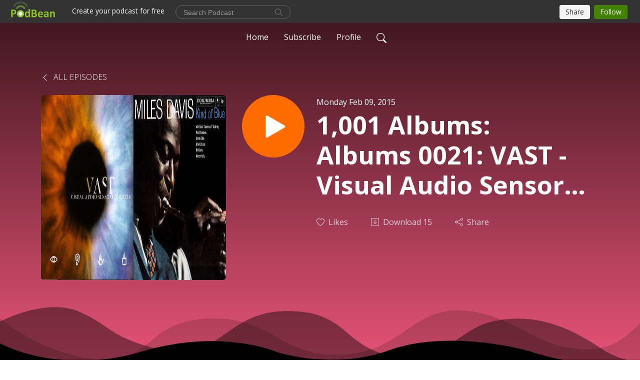

--- FILE ---
content_type: text/html; charset=UTF-8
request_url: https://mondaymorningauralsex.podbean.com/e/1001-albums-albums-0021-vast-visual-audio-sensory-theater-miles-davis-kind-of-blue/
body_size: 8944
content:
<!DOCTYPE html>
<html  data-head-attrs=""  lang="en">
<head>
  <meta charset="UTF-8">
  <meta name="viewport" content="width=device-width, initial-scale=1.0">
  <meta name="mobile-web-app-capable" content="yes">
  <meta name="apple-mobile-web-app-status-bar-style" content="black">
  <meta name="theme-color" content="#ffffff">
  <link rel="stylesheet" href="https://cdnjs.cloudflare.com/ajax/libs/twitter-bootstrap/5.0.1/css/bootstrap.min.css" integrity="sha512-Ez0cGzNzHR1tYAv56860NLspgUGuQw16GiOOp/I2LuTmpSK9xDXlgJz3XN4cnpXWDmkNBKXR/VDMTCnAaEooxA==" crossorigin="anonymous" referrerpolicy="no-referrer" />
  <link rel="preconnect" href="https://fonts.googleapis.com">
  <link rel="preconnect" href="https://fonts.gstatic.com" crossorigin>
  <script type="module" crossorigin src="https://pbcdn1.podbean.com/fs1/user-site-dist/assets/index.1ad62341.js"></script>
    <link rel="modulepreload" href="https://pbcdn1.podbean.com/fs1/user-site-dist/assets/vendor.7a484e8a.js">
    <link rel="stylesheet" href="https://pbcdn1.podbean.com/fs1/user-site-dist/assets/index.d710f70e.css">
  <link rel="manifest" href="/user-site/manifest.webmanifest" crossorigin="use-credentials"><title>1,001 Albums: Albums 0021: VAST - Visual Audio Sensory Theater / Miles Davis - Kind Of Blue | Monday Morning Aural Sex</title><link rel="icon" href="https://www.podbean.com/favicon.ico"><link rel="apple-touch-icon" href="https://www.podbean.com/favicon.ico"><meta property="og:title" content="1,001 Albums: Albums 0021: VAST - Visual Audio Sensory Theater / Miles Davis - Kind Of Blue | Monday Morning Aural Sex"><meta property="og:image" content="https://d2bwo9zemjwxh5.cloudfront.net/ep-logo/pbblog446821/ScreenShot2015-02-09at125629AM_1200x628.jpg?s=7099c1c851c137ae94fa2dd54ae32c2b&amp;e=png"><meta property="og:type" content="article"><meta property="og:url" content="https://mondaymorningauralsex.podbean.com/e/1001-albums-albums-0021-vast-visual-audio-sensory-theater-miles-davis-kind-of-blue/"><meta property="og:description" content="Good evening again, my dearest perverts!  Tonight, we’ve got an exotic rock album by VAST called Visual Audio Sensory Theater (no doubt what the band’s name stands for), and a classic jazz album by Miles Davis called Kind of Blue.  Both albums are fuckin’ fantastic.  Check out these blogs I wrote about them to find out why:http://tinyurl.com/20150208blogVASThttp://tinyurl.com/20150208blogMDYoooooJJJJJNNNNNeeeee!!!01 VAST - Here (from Visual Audio Sensory Theater) [00:00:00]

02 VAST - Touched (from Visual Audio Sensory Theater) [00:04:56]

03 VAST - Dirty Hole (from Visual Audio Sensory Theater) [00:08:53]

04 VAST - Pretty When You Cry (from Visual Audio Sensory Theater) [00:14:29]

05 VAST - I’m Dying (from Visual Audio Sensory Theater) [00:18:19]

06 VAST - Flames (from Visual Audio Sensory Theater) [00:22:29]

07 VAST - Temptation (from Visual Audio Sensory Theater) [00:27:05]

08 VAST - Three Doors (from Visual Audio Sensory Theater) [00:30:15]

09 VAST - The Nile’s Edge (from Visual Audio Sensory Theater) [00:35:19]

10 VAST - Somewhere Else To Be (from Visual Audio Sensory Theater) [00:39:48]

11 VAST - (Untitled) (from Visual Audio Sensory Theater) [00:42:53]

12 VAST - You (from Visual Audio Sensory Theater) [00:46:35]

13 Miles Davis - So What (from Kind Of Blue) [00:51:35]

14 Miles Davis - Freddie Freeloader (from Kind Of Blue) [01:01:00]

15 Miles Davis - Blue In Green (from Kind Of Blue) [01:10:49]

16 Miles Davis - All Blues (from Kind Of Blue) [01:16:27]

17 Miles Davis - Flamenco Sketches (from Kind Of Blue) [01:28:03]

18 Miles Davis - Flamenco Sketches (Alternate Take) (from Kind Of Blue) [01:37:29]"><meta name="description" content="Good evening again, my dearest perverts!  Tonight, we’ve got an exotic rock album by VAST called Visual Audio Sensory Theater (no doubt what the band’s name stands for), and a classic jazz album by Miles Davis called Kind of Blue.  Both albums are fuckin’ fantastic.  Check out these blogs I wrote about them to find out why:http://tinyurl.com/20150208blogVASThttp://tinyurl.com/20150208blogMDYoooooJJJJJNNNNNeeeee!!!01 VAST - Here (from Visual Audio Sensory Theater) [00:00:00]

02 VAST - Touched (from Visual Audio Sensory Theater) [00:04:56]

03 VAST - Dirty Hole (from Visual Audio Sensory Theater) [00:08:53]

04 VAST - Pretty When You Cry (from Visual Audio Sensory Theater) [00:14:29]

05 VAST - I’m Dying (from Visual Audio Sensory Theater) [00:18:19]

06 VAST - Flames (from Visual Audio Sensory Theater) [00:22:29]

07 VAST - Temptation (from Visual Audio Sensory Theater) [00:27:05]

08 VAST - Three Doors (from Visual Audio Sensory Theater) [00:30:15]

09 VAST - The Nile’s Edge (from Visual Audio Sensory Theater) [00:35:19]

10 VAST - Somewhere Else To Be (from Visual Audio Sensory Theater) [00:39:48]

11 VAST - (Untitled) (from Visual Audio Sensory Theater) [00:42:53]

12 VAST - You (from Visual Audio Sensory Theater) [00:46:35]

13 Miles Davis - So What (from Kind Of Blue) [00:51:35]

14 Miles Davis - Freddie Freeloader (from Kind Of Blue) [01:01:00]

15 Miles Davis - Blue In Green (from Kind Of Blue) [01:10:49]

16 Miles Davis - All Blues (from Kind Of Blue) [01:16:27]

17 Miles Davis - Flamenco Sketches (from Kind Of Blue) [01:28:03]

18 Miles Davis - Flamenco Sketches (Alternate Take) (from Kind Of Blue) [01:37:29]"><meta name="twitter:card" content="player"><meta name="twitter:site" content="@podbeancom"><meta name="twitter:url" content="https://mondaymorningauralsex.podbean.com/e/1001-albums-albums-0021-vast-visual-audio-sensory-theater-miles-davis-kind-of-blue/"><meta name="twitter:title" content="1,001 Albums: Albums 0021: VAST - Visual Audio Sensory Theater / Miles Davis - Kind Of Blue | Monday Morning Aural Sex"><meta name="twitter:description" content="Good evening again, my dearest perverts!  Tonight, we’ve got an exotic rock album by VAST called Visual Audio Sensory Theater (no doubt what the band’s name stands for), and a classic jazz album by Miles Davis called Kind of Blue.  Both albums are fuckin’ fantastic.  Check out these blogs I wrote about them to find out why:http://tinyurl.com/20150208blogVASThttp://tinyurl.com/20150208blogMDYoooooJJJJJNNNNNeeeee!!!01 VAST - Here (from Visual Audio Sensory Theater) [00:00:00]

02 VAST - Touched (from Visual Audio Sensory Theater) [00:04:56]

03 VAST - Dirty Hole (from Visual Audio Sensory Theater) [00:08:53]

04 VAST - Pretty When You Cry (from Visual Audio Sensory Theater) [00:14:29]

05 VAST - I’m Dying (from Visual Audio Sensory Theater) [00:18:19]

06 VAST - Flames (from Visual Audio Sensory Theater) [00:22:29]

07 VAST - Temptation (from Visual Audio Sensory Theater) [00:27:05]

08 VAST - Three Doors (from Visual Audio Sensory Theater) [00:30:15]

09 VAST - The Nile’s Edge (from Visual Audio Sensory Theater) [00:35:19]

10 VAST - Somewhere Else To Be (from Visual Audio Sensory Theater) [00:39:48]

11 VAST - (Untitled) (from Visual Audio Sensory Theater) [00:42:53]

12 VAST - You (from Visual Audio Sensory Theater) [00:46:35]

13 Miles Davis - So What (from Kind Of Blue) [00:51:35]

14 Miles Davis - Freddie Freeloader (from Kind Of Blue) [01:01:00]

15 Miles Davis - Blue In Green (from Kind Of Blue) [01:10:49]

16 Miles Davis - All Blues (from Kind Of Blue) [01:16:27]

17 Miles Davis - Flamenco Sketches (from Kind Of Blue) [01:28:03]

18 Miles Davis - Flamenco Sketches (Alternate Take) (from Kind Of Blue) [01:37:29]"><meta name="twitter:image" content="https://d2bwo9zemjwxh5.cloudfront.net/ep-logo/pbblog446821/ScreenShot2015-02-09at125629AM_1200x628.jpg?s=7099c1c851c137ae94fa2dd54ae32c2b&amp;e=png"><meta name="twitter:player" content="https://www.podbean.com/player-v2/?i=32f9b-53addf&amp;square=1"><meta name="twitter:player:width" content="420"><meta name="twitter:player:height" content="420"><meta http-equiv="Content-Type" content="text/html; charset=UTF-8"><meta http-equiv="Content-Language" content="en-us"><meta name="generator" content="Podbean 3.2"><meta name="viewport" content="width=device-width, user-scalable=no, initial-scale=1.0, minimum-scale=1.0, maximum-scale=1.0"><meta name="author" content="PodBean Development"><meta name="Copyright" content="PodBean"><meta name="HandheldFriendly" content="True"><meta name="MobileOptimized" content="MobileOptimized"><meta name="robots" content="all"><meta name="twitter:app:id:googleplay" content="com.podbean.app.podcast"><meta name="twitter:app:id:ipad" content="973361050"><meta name="twitter:app:id:iphone" content="973361050"><meta name="twitter:app:name:googleplay" content="Podbean"><meta name="twitter:app:name:ipad" content="Podbean"><meta name="twitter:app:name:iphone" content="Podbean"><script type="application/ld+json">{"@context":"https://schema.org/","@type":"PodcastEpisode","url":"/e/1001-albums-albums-0021-vast-visual-audio-sensory-theater-miles-davis-kind-of-blue/","name":"1,001 Albums: Albums 0021: VAST - Visual Audio Sensory Theater / Miles Davis - Kind Of Blue","datePublished":"2015-02-09","description":"Good evening again, my dearest perverts!  Tonight, we’ve got an exotic rock album by VAST called Visual Audio Sensory Theater (no doubt what the band’s name stands for), and a classic jazz album by Miles Davis called Kind of Blue.  Both albums are fuckin’ fantastic.  Check out these blogs I wrote about them to find out why:http://tinyurl.com/20150208blogVASThttp://tinyurl.com/20150208blogMDYoooooJJJJJNNNNNeeeee!!!01 VAST - Here (from Visual Audio Sensory Theater) [00:00:00]\n\n02 VAST - Touched (from Visual Audio Sensory Theater) [00:04:56]\n\n03 VAST - Dirty Hole (from Visual Audio Sensory Theater) [00:08:53]\n\n04 VAST - Pretty When You Cry (from Visual Audio Sensory Theater) [00:14:29]\n\n05 VAST - I’m Dying (from Visual Audio Sensory Theater) [00:18:19]\n\n06 VAST - Flames (from Visual Audio Sensory Theater) [00:22:29]\n\n07 VAST - Temptation (from Visual Audio Sensory Theater) [00:27:05]\n\n08 VAST - Three Doors (from Visual Audio Sensory Theater) [00:30:15]\n\n09 VAST - The Nile’s Edge (from Visual Audio Sensory Theater) [00:35:19]\n\n10 VAST - Somewhere Else To Be (from Visual Audio Sensory Theater) [00:39:48]\n\n11 VAST - (Untitled) (from Visual Audio Sensory Theater) [00:42:53]\n\n12 VAST - You (from Visual Audio Sensory Theater) [00:46:35]\n\n13 Miles Davis - So What (from Kind Of Blue) [00:51:35]\n\n14 Miles Davis - Freddie Freeloader (from Kind Of Blue) [01:01:00]\n\n15 Miles Davis - Blue In Green (from Kind Of Blue) [01:10:49]\n\n16 Miles Davis - All Blues (from Kind Of Blue) [01:16:27]\n\n17 Miles Davis - Flamenco Sketches (from Kind Of Blue) [01:28:03]\n\n18 Miles Davis - Flamenco Sketches (Alternate Take) (from Kind Of Blue) [01:37:29]","associatedMedia":{"@type":"MediaObject","contentUrl":"https://mcdn.podbean.com/mf/web/yud8mw/100120150208VASTMilesDavis.mp3"},"partOfSeries":{"@type":"PodcastSeries","name":"Monday Morning Aural Sex","url":"https://mondaymorningauralsex.podbean.com"}}</script><link type="application/rss+xml" rel="alternate" href="https://feed.podbean.com/mondaymorningauralsex/feed.xml" title="Monday Morning Aural Sex"><link rel="canonical" href="https://mondaymorningauralsex.podbean.com/e/1001-albums-albums-0021-vast-visual-audio-sensory-theater-miles-davis-kind-of-blue/"><meta name="head:count" content="35"><link rel="modulepreload" crossorigin href="https://pbcdn1.podbean.com/fs1/user-site-dist/assets/episode.b821da30.js"><link rel="stylesheet" href="https://pbcdn1.podbean.com/fs1/user-site-dist/assets/episode.6d6d54b9.css"><link rel="modulepreload" crossorigin href="https://pbcdn1.podbean.com/fs1/user-site-dist/assets/HomeHeader.500f78d5.js"><link rel="stylesheet" href="https://pbcdn1.podbean.com/fs1/user-site-dist/assets/HomeHeader.f51f4f51.css"><link rel="modulepreload" crossorigin href="https://pbcdn1.podbean.com/fs1/user-site-dist/assets/HeadEpisode.60975439.js"><link rel="stylesheet" href="https://pbcdn1.podbean.com/fs1/user-site-dist/assets/HeadEpisode.72529506.css">
</head>
<body  data-head-attrs="" >
  <div id="app" data-server-rendered="true"><div class="main-page main-style-dark" style="--font:Open Sans,Helvetica,Arial,Verdana,sans-serif;--secondaryFont:Open Sans,Helvetica,Arial,Verdana,sans-serif;--playerColor:#ff6d00;--playerColorRGB:255,109,0;--homeHeaderTextColor:#FFFFFF;--pageHeaderTextColor:#ffffff;--pageHeaderBackgroundColor:#FF5C84;"><!----><div loginurl="https://www.podbean.com/site/user/login?return=https%253A%252F%252Fmondaymorningauralsex.podbean.com%252Fe%252F1001-albums-albums-0021-vast-visual-audio-sensory-theater-miles-davis-kind-of-blue%252F&amp;rts=44d5f5733580c6c3d1a79533565a635f64c45d8c" postname="1001-albums-albums-0021-vast-visual-audio-sensory-theater-miles-davis-kind-of-blue"><div class="theme-waves episode-detail d-flex flex-column h-100  navigation-transparent"><!--[--><div class="cc-navigation1 navigation" style="--navigationFontColor:#ffffff;--navigationBackgroundColor:#000000;"><nav class="navbar navbar-expand-lg"><div class="container justify-content-center"><div style="" class="nav-item search-icon list-unstyled"><button class="btn bg-transparent d-black d-lg-none border-0 nav-link text-dark px-2" type="button" title="Search"><svg xmlns="http://www.w3.org/2000/svg" width="20" height="20" fill="currentColor" class="bi bi-search" viewbox="0 0 16 16"><path d="M11.742 10.344a6.5 6.5 0 1 0-1.397 1.398h-.001c.03.04.062.078.098.115l3.85 3.85a1 1 0 0 0 1.415-1.414l-3.85-3.85a1.007 1.007 0 0 0-.115-.1zM12 6.5a5.5 5.5 0 1 1-11 0 5.5 5.5 0 0 1 11 0z"></path></svg></button></div><div class="h-search" style="display:none;"><input class="form-control shadow-sm rounded-pill border-0" title="Search" value="" type="text" placeholder="Search"><button type="button" class="btn bg-transparent border-0">Cancel</button></div><button class="navbar-toggler px-2" type="button" title="Navbar toggle" data-bs-toggle="collapse" data-bs-target="#navbarNav" aria-controls="navbarNav" aria-expanded="false" aria-label="Toggle navigation"><svg xmlns="http://www.w3.org/2000/svg" width="28" height="28" fill="currentColor" class="bi bi-list" viewbox="0 0 16 16"><path fill-rule="evenodd" d="M2.5 12a.5.5 0 0 1 .5-.5h10a.5.5 0 0 1 0 1H3a.5.5 0 0 1-.5-.5zm0-4a.5.5 0 0 1 .5-.5h10a.5.5 0 0 1 0 1H3a.5.5 0 0 1-.5-.5zm0-4a.5.5 0 0 1 .5-.5h10a.5.5 0 0 1 0 1H3a.5.5 0 0 1-.5-.5z"></path></svg></button><div class="collapse navbar-collapse" id="navbarNav"><ul class="navbar-nav" style=""><!--[--><li class="nav-item"><!--[--><a href="/" class="nav-link"><!--[-->Home<!--]--></a><!--]--></li><li class="nav-item"><!--[--><a target="_blank" rel="noopener noreferrer" class="nav-link" active-class="active" href="https://www.podbean.com/site/podcatcher/index/blog/O17PmFa6uz2"><!--[-->Subscribe<!--]--></a><!--]--></li><li class="nav-item"><!--[--><a target="_blank" rel="noopener noreferrer" class="nav-link" active-class="active" href="https://www.podbean.com/user-PoqlyhoduWK"><!--[-->Profile<!--]--></a><!--]--></li><!--]--><!--[--><li style="" class="nav-item search-icon"><button class="btn bg-transparent border-0 nav-link" type="button" title="Search"><svg xmlns="http://www.w3.org/2000/svg" width="20" height="20" fill="currentColor" class="bi bi-search" viewbox="0 0 16 16"><path d="M11.742 10.344a6.5 6.5 0 1 0-1.397 1.398h-.001c.03.04.062.078.098.115l3.85 3.85a1 1 0 0 0 1.415-1.414l-3.85-3.85a1.007 1.007 0 0 0-.115-.1zM12 6.5a5.5 5.5 0 1 1-11 0 5.5 5.5 0 0 1 11 0z"></path></svg></button></li><!--]--></ul></div></div></nav></div><!----><!--]--><div class="common-content flex-shrink-0"><!--[--><!----><div class="episode-detail-top pt-5 pb-5"><div class="container mt-5"><nav><ol class="breadcrumb mt-2"><li class="breadcrumb-item"><a href="/" class="text-dark text-uppercase fw-light"><!--[--><svg xmlns="http://www.w3.org/2000/svg" width="16" height="16" fill="currentColor" class="bi bi-chevron-left" viewbox="0 0 16 16"><path fill-rule="evenodd" d="M11.354 1.646a.5.5 0 0 1 0 .708L5.707 8l5.647 5.646a.5.5 0 0 1-.708.708l-6-6a.5.5 0 0 1 0-.708l6-6a.5.5 0 0 1 .708 0z"></path></svg> All Episodes<!--]--></a></li></ol></nav><div class="episode-content"><div class="border-0 d-md-flex mt-4 mb-5 list"><img class="me-3 episode-logo" alt="1,001 Albums: Albums 0021: VAST - Visual Audio Sensory Theater / Miles Davis - Kind Of Blue" src="https://pbcdn1.podbean.com/imglogo/ep-logo/pbblog446821/ScreenShot2015-02-09at125629AM.png" loading="lazy"><div class="card-body position-relative d-flex pt-0"><button class="btn btn-link rounded-circle play-button me-4" type="button" title="Play 1,001 Albums: Albums 0021: VAST - Visual Audio Sensory Theater / Miles Davis - Kind Of Blue"><svg t="1622017593702" class="icon icon-play text-white" fill="currentColor" viewbox="0 0 1024 1024" version="1.1" xmlns="http://www.w3.org/2000/svg" p-id="12170" width="30" height="30"><path d="M844.704269 475.730473L222.284513 116.380385a43.342807 43.342807 0 0 0-65.025048 37.548353v718.692951a43.335582 43.335582 0 0 0 65.025048 37.541128l622.412531-359.342864a43.357257 43.357257 0 0 0 0.007225-75.08948z" fill="" p-id="12171"></path></svg></button><div class="episode-info"><p class="e-date p-0 mb-1"><!----><span class="episode-date">Monday Feb 09, 2015</span></p><h1 class="card-title page-title text-dark text-three-line fs-50">1,001 Albums: Albums 0021: VAST - Visual Audio Sensory Theater / Miles Davis - Kind Of Blue</h1><div class="cc-post-toolbar pt-4"><ul class="list-unstyled d-flex mb-0 row gx-5 p-0"><li class="col-auto"><button class="border-0 p-0 bg-transparent row gx-1 align-items-center" title="Likes"><svg xmlns="http://www.w3.org/2000/svg" width="16" height="16" fill="currentColor" class="bi bi-heart col-auto icon-like" viewbox="0 0 16 16"><path d="m8 2.748-.717-.737C5.6.281 2.514.878 1.4 3.053c-.523 1.023-.641 2.5.314 4.385.92 1.815 2.834 3.989 6.286 6.357 3.452-2.368 5.365-4.542 6.286-6.357.955-1.886.838-3.362.314-4.385C13.486.878 10.4.28 8.717 2.01L8 2.748zM8 15C-7.333 4.868 3.279-3.04 7.824 1.143c.06.055.119.112.176.171a3.12 3.12 0 0 1 .176-.17C12.72-3.042 23.333 4.867 8 15z"></path></svg><span class="text-gray col-auto item-name">Likes</span><!----></button></li><li class="col-auto"><a class="border-0 p-0 bg-transparent row gx-1 align-items-center" href="https://www.podbean.com/media/share/pb-32f9b-53addf?download=1" target="_blank" title="Download"><svg xmlns="http://www.w3.org/2000/svg" width="16" height="16" fill="currentColor" class="bi bi-arrow-down-square col-auto" viewbox="0 0 16 16"><path fill-rule="evenodd" d="M15 2a1 1 0 0 0-1-1H2a1 1 0 0 0-1 1v12a1 1 0 0 0 1 1h12a1 1 0 0 0 1-1V2zM0 2a2 2 0 0 1 2-2h12a2 2 0 0 1 2 2v12a2 2 0 0 1-2 2H2a2 2 0 0 1-2-2V2zm8.5 2.5a.5.5 0 0 0-1 0v5.793L5.354 8.146a.5.5 0 1 0-.708.708l3 3a.5.5 0 0 0 .708 0l3-3a.5.5 0 0 0-.708-.708L8.5 10.293V4.5z"></path></svg><span class="text-gray col-auto item-name">Download</span><span class="text-gray col-auto">15</span></a></li><li class="col-auto"><button class="border-0 p-0 bg-transparent row gx-1 align-items-center" title="Share" data-bs-toggle="modal" data-bs-target="#shareModal"><svg xmlns="http://www.w3.org/2000/svg" width="16" height="16" fill="currentColor" class="bi bi-share col-auto" viewbox="0 0 16 16"><path d="M13.5 1a1.5 1.5 0 1 0 0 3 1.5 1.5 0 0 0 0-3zM11 2.5a2.5 2.5 0 1 1 .603 1.628l-6.718 3.12a2.499 2.499 0 0 1 0 1.504l6.718 3.12a2.5 2.5 0 1 1-.488.876l-6.718-3.12a2.5 2.5 0 1 1 0-3.256l6.718-3.12A2.5 2.5 0 0 1 11 2.5zm-8.5 4a1.5 1.5 0 1 0 0 3 1.5 1.5 0 0 0 0-3zm11 5.5a1.5 1.5 0 1 0 0 3 1.5 1.5 0 0 0 0-3z"></path></svg><span class="text-gray item-name col-auto">Share</span></button></li></ul></div><!----></div></div></div></div></div><svg id="Curve" xmlns="http://www.w3.org/2000/svg" viewBox="0 0 1924 212.552"><path id="curve01" d="M-23.685,359.406S93.525,419.436,253.5,371.375s273.577,1.033,273.577,1.033,113.49,37.939,226.2-3.355,263.749-5.5,290.141,3.355,177.158,52.609,265.227,5.262,191.943-46.8,304.094,6.182,276.982-24.446,276.982-24.446v134.43h-1924V354.945Z" transform="translate(34.287 -281.283)" fill="#fff"></path><path id="curve02" d="M-2.111,728.749s89.218-48.068,157.482-21.806c72.236,31.039,61.34,53.552,173.542,79.815S454.9,706.923,579.664,706.923s111.41,72.894,213.965,90.951,132.6-53.569,199.093-69.125,137.826-4.511,222.382,54.054,213.326,14.629,251.445-6.7,135.343-73.064,245.343-54.288,210,76.058,210,76.058V911.5h-1924Z" transform="translate(2.111 -698.949)" fill="#fff" opacity="0.421"></path><path id="curve03" d="M2055.179,850.019v149.1h-1924v-189.1h0c.91-.286,75.2,66.583,191.974,82.357s98.2-77.359,230-82.357,144.632,77.663,267.9,73.383,142.695-95.3,246.795-89.867,140.081,75,245.748,78.165,103.959-84.817,189.279-85.131c127.354-.563,114.822,75.533,200.279,75.544s105.741-66.281,195.854-68.578S2055.179,850.019,2055.179,850.019Z" transform="translate(-131.179 -786.567)" fill="#fff" opacity="0.158"></path></svg></div><!--]--><!----><div class="episode-detail-bottom"><div class="container"><div class="episode-content"><div class="border-0 d-flex"><div class="card-body ps-0 pt-5 pb-5"><p class="e-description card-text"><p style="margin:0px;font-family:Helvetica;">Good evening again, my dearest perverts!  Tonight, we’ve got an exotic rock album by VAST called Visual Audio Sensory Theater (no doubt what the band’s name stands for), and a classic jazz album by Miles Davis called Kind of Blue.  Both albums are fuckin’ fantastic.  </p><p style="margin:0px;font-family:Helvetica;"><span style="font-size:10pt;"><br /></span></p><p style="margin:0px;font-family:Helvetica;"><span style="font-size:10pt;">Check out these blogs I wrote about them to find out why:</span></p><p style="margin:0px;font-family:Helvetica;"><a href="http://tinyurl.com/20150208blogVAST" title="VAST - Visual Audio Sensory Theater" style="font-size:10pt;">http://tinyurl.com/20150208blogVAST</a></p><p style="margin:0px;font-family:Helvetica;"><a href="http://tinyurl.com/20150208blogMD" title="Miles Davis - Kind Of Blue" style="font-size:10pt;">http://tinyurl.com/20150208blogMD</a></p><p style="margin:0px;font-family:Helvetica;"><span style="font-size:10pt;"><br /></span></p><p style="margin:0px;font-family:Helvetica;"><span style="font-size:10pt;">YoooooJJJJJNNNNNeeeee!!!</span></p><p style="margin:0px;font-family:Helvetica;"><span style="font-size:10pt;"><br /></span></p><p style="margin:0px;font-family:Helvetica;"><span style="font-size:10pt;"><br /></span></p><p style="margin:0px;font-family:Helvetica;"><span style="font-size:10pt;">01 VAST - Here (from Visual Audio Sensory Theater) [00:00:00]</span></p>
<p style="margin:0px;font-family:Helvetica;"><br /></p>
<p style="margin:0px;font-family:Helvetica;">02 VAST - Touched (from Visual Audio Sensory Theater) [00:04:56]</p>
<p style="margin:0px;font-family:Helvetica;"><br /></p>
<p style="margin:0px;font-family:Helvetica;">03 VAST - Dirty Hole (from Visual Audio Sensory Theater) [00:08:53]</p>
<p style="margin:0px;font-family:Helvetica;"><br /></p>
<p style="margin:0px;font-family:Helvetica;">04 VAST - Pretty When You Cry (from Visual Audio Sensory Theater) [00:14:29]</p>
<p style="margin:0px;font-family:Helvetica;"><br /></p>
<p style="margin:0px;font-family:Helvetica;">05 VAST - I’m Dying (from Visual Audio Sensory Theater) [00:18:19]</p>
<p style="margin:0px;font-family:Helvetica;"><br /></p>
<p style="margin:0px;font-family:Helvetica;">06 VAST - Flames (from Visual Audio Sensory Theater) [00:22:29]</p>
<p style="margin:0px;font-family:Helvetica;"><br /></p>
<p style="margin:0px;font-family:Helvetica;">07 VAST - Temptation (from Visual Audio Sensory Theater) [00:27:05]</p>
<p style="margin:0px;font-family:Helvetica;"><br /></p>
<p style="margin:0px;font-family:Helvetica;">08 VAST - Three Doors (from Visual Audio Sensory Theater) [00:30:15]</p>
<p style="margin:0px;font-family:Helvetica;"><br /></p>
<p style="margin:0px;font-family:Helvetica;">09 VAST - The Nile’s Edge (from Visual Audio Sensory Theater) [00:35:19]</p>
<p style="margin:0px;font-family:Helvetica;"><br /></p>
<p style="margin:0px;font-family:Helvetica;">10 VAST - Somewhere Else To Be (from Visual Audio Sensory Theater) [00:39:48]</p>
<p style="margin:0px;font-family:Helvetica;"><br /></p>
<p style="margin:0px;font-family:Helvetica;">11 VAST - (Untitled) (from Visual Audio Sensory Theater) [00:42:53]</p>
<p style="margin:0px;font-family:Helvetica;"><br /></p>
<p style="margin:0px;font-family:Helvetica;">12 VAST - You (from Visual Audio Sensory Theater) [00:46:35]</p>
<p style="margin:0px;font-family:Helvetica;"><br /></p>
<p style="margin:0px;font-family:Helvetica;">13 Miles Davis - So What (from Kind Of Blue) [00:51:35]</p>
<p style="margin:0px;font-family:Helvetica;"><br /></p>
<p style="margin:0px;font-family:Helvetica;">14 Miles Davis - Freddie Freeloader (from Kind Of Blue) [01:01:00]</p>
<p style="margin:0px;font-family:Helvetica;"><br /></p>
<p style="margin:0px;font-family:Helvetica;">15 Miles Davis - Blue In Green (from Kind Of Blue) [01:10:49]</p>
<p style="margin:0px;font-family:Helvetica;"><br /></p>
<p style="margin:0px;font-family:Helvetica;">16 Miles Davis - All Blues (from Kind Of Blue) [01:16:27]</p>
<p style="margin:0px;font-family:Helvetica;"><br /></p>
<p style="margin:0px;font-family:Helvetica;">17 Miles Davis - Flamenco Sketches (from Kind Of Blue) [01:28:03]</p>
<p style="margin:0px;font-family:Helvetica;"><br /></p>
<p style="margin:0px;font-family:Helvetica;">18 Miles Davis - Flamenco Sketches (Alternate Take) (from Kind Of Blue) [01:37:29]</p><p style="margin:0px 0px 10px;font-family:Helvetica;"></p></p></div></div></div></div></div><!----><div class="episode-detail-bottom"><div class="container"><div class="pb-2"><div class="cc-comments"><div class="comment-title">Comment (0) </div><!----><div class="content empty-content text-center"><svg xmlns="http://www.w3.org/2000/svg" width="16" height="16" fill="currentColor" class="bi bi-chat-left-text" viewbox="0 0 16 16"><path d="M14 1a1 1 0 0 1 1 1v8a1 1 0 0 1-1 1H4.414A2 2 0 0 0 3 11.586l-2 2V2a1 1 0 0 1 1-1h12zM2 0a2 2 0 0 0-2 2v12.793a.5.5 0 0 0 .854.353l2.853-2.853A1 1 0 0 1 4.414 12H14a2 2 0 0 0 2-2V2a2 2 0 0 0-2-2H2z"></path><path d="M3 3.5a.5.5 0 0 1 .5-.5h9a.5.5 0 0 1 0 1h-9a.5.5 0 0 1-.5-.5zM3 6a.5.5 0 0 1 .5-.5h9a.5.5 0 0 1 0 1h-9A.5.5 0 0 1 3 6zm0 2.5a.5.5 0 0 1 .5-.5h5a.5.5 0 0 1 0 1h-5a.5.5 0 0 1-.5-.5z"></path></svg><p class="pt-3">No comments yet. Be the first to say something!</p></div></div></div></div></div></div><!--[--><footer class="cc-footer1 footer mt-auto" style="--footerFontColor:#ffffff;--footerBackgroundColor:#000000;"><div class="container p-0 d-sm-flex justify-content-sm-between align-items-center flex-row-reverse"><ul class="row gx-4 social-icon-content list-unstyled d-flex justify-content-md-start justify-content-center mb-0"><!----><!----><!----><!----><!----></ul><div class="right-content"><p class="mb-0 pt-2">Copyright 2026 All Rights Reserved</p><p class="by">Podcast Powered By <a href="https://www.podbean.com" target="_blank" rel="noopener noreferrer">Podbean</a></p></div></div></footer><div class="after-footer"></div><!----><!--]--></div></div><!----><!----><!----><div style="display:none;">Version: 20241125</div></div></div>

<script>window.__INITIAL_STATE__="{\"store\":{\"baseInfo\":{\"podcastTitle\":\"Monday Morning Aural Sex\",\"slug\":\"mondaymorningauralsex\",\"podcastDescription\":\"Music that makes sweet love to and fucks the shit out of your ear canals.\",\"podcastLogo\":\"https:\u002F\u002Fpbcdn1.podbean.com\u002Fimglogo\u002Fimage-logo\u002F446821\u002Fil_570xN.jpg\",\"podcastShareLogo\":\"https:\u002F\u002Fd2bwo9zemjwxh5.cloudfront.net\u002Fimage-logo\u002F446821\u002Fil_570xN_1200x628.jpg?s=b040971a481d149e67bc95f501deaf05&e=jpg\",\"podcastUrl\":\"https:\u002F\u002Fmondaymorningauralsex.podbean.com\",\"podcastCanSearched\":true,\"feedUrl\":\"https:\u002F\u002Ffeed.podbean.com\u002Fmondaymorningauralsex\u002Ffeed.xml\",\"theme\":\"waves\",\"podcastDeepLink\":\"https:\u002F\u002Fwww.podbean.com\u002Fpw\u002Fpbblog-a7x9g-6d165?from=usersite\",\"removePodbeanBranding\":\"no\",\"brandingLogo\":null,\"timeZone\":{\"timeZoneId\":15,\"gmtAdjustment\":\"GMT-05:00\",\"useDaylightTime\":1,\"value\":-5,\"text\":\"(GMT-05:00) Eastern Time (US & Canada)\",\"daylightStartTime\":\"Second Sunday Of March +2 Hours\",\"daylightEndTime\":\"First Sunday Of November +2 Hours\",\"timezone\":\"America\u002FNew_York\"},\"podcastDownloads\":null,\"totalEpisodes\":441,\"showComments\":true,\"iOSAppDownloadLink\":null,\"customizeCssUrl\":null,\"androidAppDownloadLink\":null,\"showPostShare\":true,\"showLike\":true,\"author\":\"OO111111\",\"enableEngagementStats\":false,\"shareEmbedLink\":\"https:\u002F\u002Fadmin5.podbean.com\u002Fembed.html?id=pbblog-a7x9g-6d165-playlist\",\"language\":\"en\",\"sensitivitySessionExpireTime\":10800,\"podcastApps\":[{\"name\":\"Podbean App\",\"link\":\"https:\u002F\u002Fwww.podbean.com\u002Fpw\u002Fpbblog-a7x9g-6d165?from=usersite\",\"image\":\"https:\u002F\u002Fpbcdn1.podbean.com\u002Ffs1\u002Fsite\u002Fimages\u002Fadmin5\u002Fpodbean-app.png\",\"title\":null}],\"components\":{\"base\":[{\"id\":\"MainStyle\",\"val\":\"dark\"},{\"id\":\"Font\",\"val\":\"Open Sans\"},{\"id\":\"SecondaryFont\",\"val\":\"Open Sans\"},{\"id\":\"PlayerColor\",\"val\":\"#ff6d00\"},{\"id\":\"PlayerStyle\",\"val\":\"player1\"},{\"id\":\"PlayerWave\",\"val\":\"show\"},{\"id\":\"Favicon\",\"val\":null},{\"id\":\"CookiesNotice\",\"val\":\"hide\"},{\"id\":\"CookiesNoticeContent\",\"val\":\"\u003Ch4\u003ECookies Notice\u003C\u002Fh4\u003E\u003Cp\u003EThis website uses cookies to improve your experience while you navigate through the website. By using our website you agree to our use of cookies.\u003C\u002Fp\u003E\"},{\"id\":\"EpisodePageListenOn\",\"val\":\"hide\"},{\"id\":\"EpisodePageCustomizeComponent\",\"val\":\"hide\"}],\"home-header\":[{\"id\":\"HomeHeaderTextColor\",\"val\":\"#FFFFFF\"},{\"id\":\"BackgroundImage\",\"val\":\"https:\u002F\u002Fmcdn.podbean.com\u002Fmf\u002Fweb\u002Fkw9xs6\u002FSkullcandy_Girl_227a37ad3fa-0072-7f27-aa1e-af9faf39a67c.jpg\"},{\"id\":\"BackgroundImageForMobile\",\"val\":null}],\"page-header\":[{\"id\":\"PageHeaderTextColor\",\"val\":\"#ffffff\"},{\"id\":\"PageHeaderBackgroundColor\",\"val\":\"#FF5C84\"}],\"episode-list\":[{\"id\":\"EpisodeListType\",\"val\":\"list\"},{\"id\":\"EpisodesPerPage\",\"val\":\"10\"},{\"id\":\"EpisodeStats\",\"val\":\"show\"}],\"navigation\":[{\"id\":\"NavigationFontColor\",\"val\":\"#ffffff\"},{\"id\":\"NavigationBackgroundColor\",\"val\":\"#000000\"},{\"id\":\"NavigationSearch\",\"val\":\"show\"},{\"id\":\"NavigationLinks\",\"val\":[{\"id\":\"Home\",\"type\":\"Link\",\"value\":\"\u002F\",\"text\":\"Home\",\"subitems\":[]},{\"id\":\"Subscribe\",\"type\":\"Link\",\"value\":\"https:\u002F\u002Fwww.podbean.com\u002Fsite\u002Fpodcatcher\u002Findex\u002Fblog\u002FO17PmFa6uz2\",\"text\":\"Subscribe\",\"subitems\":[]},{\"id\":\"Profile\",\"type\":\"Link\",\"value\":\"https:\u002F\u002Fwww.podbean.com\u002Fuser-PoqlyhoduWK\",\"text\":\"Profile\",\"subitems\":[]}]}],\"footer\":[{\"id\":\"FooterType\",\"val\":\"Footer1\"},{\"id\":\"FooterFontColor\",\"val\":\"#ffffff\"},{\"id\":\"FooterBackgroundColor\",\"val\":\"#000000\"},{\"id\":\"FooterCopyright\",\"val\":\"Copyright {year} All Rights Reserved\"},{\"id\":\"SocialMediaLinks\",\"val\":{\"facebook_username\":\"\",\"twitter_username\":\"\",\"instagram_username\":\"\",\"youtube_username\":\"\",\"linkedin_username\":\"\"}}],\"customize-container1\":[],\"customize-container2\":[]},\"allLinks\":[],\"mainStylesDefaultSettings\":null,\"defaultCustomizeComponents\":null,\"scripts\":[],\"metas\":null,\"appConfig\":{\"package\":\"com.podbean.app.podcast\",\"app_store_id\":973361050,\"app_name\":\"Podbean\",\"scheme\":\"podbean\"},\"customizeCss\":null,\"canEditCss\":null,\"enableJsCodeInCustomizeContent\":false,\"enabledIframeCodeInCustomizeContent\":true,\"sectionMaxCount\":10,\"enableEditorLink\":true,\"enableEditCookiesNotice\":true,\"siteRedirectToFeed\":false,\"podcatcherRssUrl\":null,\"showFeed\":true,\"showTopBar\":true,\"enableWebSiteLike\":true,\"organizationName\":null,\"organizationPageLink\":null},\"backToListUrl\":\"\u002F\",\"tinymceLoaded\":false,\"listEpisodes\":[],\"userLikedEpisodes\":[],\"userLikeCheckedEpisodes\":[],\"topBarIframeLoaded\":false,\"listTotalCount\":0,\"listTotalPage\":0,\"listPage\":0,\"listType\":\"all\",\"listValue\":\"\",\"listName\":\"\",\"pageLoading\":false,\"apiBaseUrl\":\"https:\u002F\u002Fmondaymorningauralsex.podbean.com\",\"apiV2BaseUrl\":\"\",\"apiCommonParams\":{\"t\":\"696d3435\",\"clientSignature\":\"def0d01eda9f06078d5e9825d7df0654\",\"u\":null,\"customizing\":null},\"apiCommonHeaders\":{},\"comments\":[],\"commentsTotalCount\":0,\"commentsTotalPage\":0,\"commentsPage\":1,\"commentEpisodeId\":\"pb5483999-32f9b\",\"episode\":{\"id\":\"pb5483999\",\"idTag\":\"32f9b\",\"title\":\"1,001 Albums: Albums 0021: VAST - Visual Audio Sensory Theater \u002F Miles Davis - Kind Of Blue\",\"logo\":\"https:\u002F\u002Fpbcdn1.podbean.com\u002Fimglogo\u002Fep-logo\u002Fpbblog446821\u002FScreenShot2015-02-09at125629AM.png\",\"shareLogo\":\"https:\u002F\u002Fd2bwo9zemjwxh5.cloudfront.net\u002Fep-logo\u002Fpbblog446821\u002FScreenShot2015-02-09at125629AM_1200x628.jpg?s=7099c1c851c137ae94fa2dd54ae32c2b&e=png\",\"largeLogo\":\"https:\u002F\u002Fpbcdn1.podbean.com\u002Fimglogo\u002Fep-logo\u002Fpbblog446821\u002FScreenShot2015-02-09at125629AM.png\",\"previewContent\":null,\"content\":\"\u003Cp style=\\\"margin:0px;font-family:Helvetica;\\\"\u003EGood evening again, my dearest perverts!  Tonight, we’ve got an exotic rock album by VAST called Visual Audio Sensory Theater (no doubt what the band’s name stands for), and a classic jazz album by Miles Davis called Kind of Blue.  Both albums are fuckin’ fantastic.  \u003C\u002Fp\u003E\u003Cp style=\\\"margin:0px;font-family:Helvetica;\\\"\u003E\u003Cspan style=\\\"font-size:10pt;\\\"\u003E\u003Cbr \u002F\u003E\u003C\u002Fspan\u003E\u003C\u002Fp\u003E\u003Cp style=\\\"margin:0px;font-family:Helvetica;\\\"\u003E\u003Cspan style=\\\"font-size:10pt;\\\"\u003ECheck out these blogs I wrote about them to find out why:\u003C\u002Fspan\u003E\u003C\u002Fp\u003E\u003Cp style=\\\"margin:0px;font-family:Helvetica;\\\"\u003E\u003Ca href=\\\"http:\u002F\u002Ftinyurl.com\u002F20150208blogVAST\\\" title=\\\"VAST - Visual Audio Sensory Theater\\\" style=\\\"font-size:10pt;\\\"\u003Ehttp:\u002F\u002Ftinyurl.com\u002F20150208blogVAST\u003C\u002Fa\u003E\u003C\u002Fp\u003E\u003Cp style=\\\"margin:0px;font-family:Helvetica;\\\"\u003E\u003Ca href=\\\"http:\u002F\u002Ftinyurl.com\u002F20150208blogMD\\\" title=\\\"Miles Davis - Kind Of Blue\\\" style=\\\"font-size:10pt;\\\"\u003Ehttp:\u002F\u002Ftinyurl.com\u002F20150208blogMD\u003C\u002Fa\u003E\u003C\u002Fp\u003E\u003Cp style=\\\"margin:0px;font-family:Helvetica;\\\"\u003E\u003Cspan style=\\\"font-size:10pt;\\\"\u003E\u003Cbr \u002F\u003E\u003C\u002Fspan\u003E\u003C\u002Fp\u003E\u003Cp style=\\\"margin:0px;font-family:Helvetica;\\\"\u003E\u003Cspan style=\\\"font-size:10pt;\\\"\u003EYoooooJJJJJNNNNNeeeee!!!\u003C\u002Fspan\u003E\u003C\u002Fp\u003E\u003Cp style=\\\"margin:0px;font-family:Helvetica;\\\"\u003E\u003Cspan style=\\\"font-size:10pt;\\\"\u003E\u003Cbr \u002F\u003E\u003C\u002Fspan\u003E\u003C\u002Fp\u003E\u003Cp style=\\\"margin:0px;font-family:Helvetica;\\\"\u003E\u003Cspan style=\\\"font-size:10pt;\\\"\u003E\u003Cbr \u002F\u003E\u003C\u002Fspan\u003E\u003C\u002Fp\u003E\u003Cp style=\\\"margin:0px;font-family:Helvetica;\\\"\u003E\u003Cspan style=\\\"font-size:10pt;\\\"\u003E01 VAST - Here (from Visual Audio Sensory Theater) [00:00:00]\u003C\u002Fspan\u003E\u003C\u002Fp\u003E\\n\u003Cp style=\\\"margin:0px;font-family:Helvetica;\\\"\u003E\u003Cbr \u002F\u003E\u003C\u002Fp\u003E\\n\u003Cp style=\\\"margin:0px;font-family:Helvetica;\\\"\u003E02 VAST - Touched (from Visual Audio Sensory Theater) [00:04:56]\u003C\u002Fp\u003E\\n\u003Cp style=\\\"margin:0px;font-family:Helvetica;\\\"\u003E\u003Cbr \u002F\u003E\u003C\u002Fp\u003E\\n\u003Cp style=\\\"margin:0px;font-family:Helvetica;\\\"\u003E03 VAST - Dirty Hole (from Visual Audio Sensory Theater) [00:08:53]\u003C\u002Fp\u003E\\n\u003Cp style=\\\"margin:0px;font-family:Helvetica;\\\"\u003E\u003Cbr \u002F\u003E\u003C\u002Fp\u003E\\n\u003Cp style=\\\"margin:0px;font-family:Helvetica;\\\"\u003E04 VAST - Pretty When You Cry (from Visual Audio Sensory Theater) [00:14:29]\u003C\u002Fp\u003E\\n\u003Cp style=\\\"margin:0px;font-family:Helvetica;\\\"\u003E\u003Cbr \u002F\u003E\u003C\u002Fp\u003E\\n\u003Cp style=\\\"margin:0px;font-family:Helvetica;\\\"\u003E05 VAST - I’m Dying (from Visual Audio Sensory Theater) [00:18:19]\u003C\u002Fp\u003E\\n\u003Cp style=\\\"margin:0px;font-family:Helvetica;\\\"\u003E\u003Cbr \u002F\u003E\u003C\u002Fp\u003E\\n\u003Cp style=\\\"margin:0px;font-family:Helvetica;\\\"\u003E06 VAST - Flames (from Visual Audio Sensory Theater) [00:22:29]\u003C\u002Fp\u003E\\n\u003Cp style=\\\"margin:0px;font-family:Helvetica;\\\"\u003E\u003Cbr \u002F\u003E\u003C\u002Fp\u003E\\n\u003Cp style=\\\"margin:0px;font-family:Helvetica;\\\"\u003E07 VAST - Temptation (from Visual Audio Sensory Theater) [00:27:05]\u003C\u002Fp\u003E\\n\u003Cp style=\\\"margin:0px;font-family:Helvetica;\\\"\u003E\u003Cbr \u002F\u003E\u003C\u002Fp\u003E\\n\u003Cp style=\\\"margin:0px;font-family:Helvetica;\\\"\u003E08 VAST - Three Doors (from Visual Audio Sensory Theater) [00:30:15]\u003C\u002Fp\u003E\\n\u003Cp style=\\\"margin:0px;font-family:Helvetica;\\\"\u003E\u003Cbr \u002F\u003E\u003C\u002Fp\u003E\\n\u003Cp style=\\\"margin:0px;font-family:Helvetica;\\\"\u003E09 VAST - The Nile’s Edge (from Visual Audio Sensory Theater) [00:35:19]\u003C\u002Fp\u003E\\n\u003Cp style=\\\"margin:0px;font-family:Helvetica;\\\"\u003E\u003Cbr \u002F\u003E\u003C\u002Fp\u003E\\n\u003Cp style=\\\"margin:0px;font-family:Helvetica;\\\"\u003E10 VAST - Somewhere Else To Be (from Visual Audio Sensory Theater) [00:39:48]\u003C\u002Fp\u003E\\n\u003Cp style=\\\"margin:0px;font-family:Helvetica;\\\"\u003E\u003Cbr \u002F\u003E\u003C\u002Fp\u003E\\n\u003Cp style=\\\"margin:0px;font-family:Helvetica;\\\"\u003E11 VAST - (Untitled) (from Visual Audio Sensory Theater) [00:42:53]\u003C\u002Fp\u003E\\n\u003Cp style=\\\"margin:0px;font-family:Helvetica;\\\"\u003E\u003Cbr \u002F\u003E\u003C\u002Fp\u003E\\n\u003Cp style=\\\"margin:0px;font-family:Helvetica;\\\"\u003E12 VAST - You (from Visual Audio Sensory Theater) [00:46:35]\u003C\u002Fp\u003E\\n\u003Cp style=\\\"margin:0px;font-family:Helvetica;\\\"\u003E\u003Cbr \u002F\u003E\u003C\u002Fp\u003E\\n\u003Cp style=\\\"margin:0px;font-family:Helvetica;\\\"\u003E13 Miles Davis - So What (from Kind Of Blue) [00:51:35]\u003C\u002Fp\u003E\\n\u003Cp style=\\\"margin:0px;font-family:Helvetica;\\\"\u003E\u003Cbr \u002F\u003E\u003C\u002Fp\u003E\\n\u003Cp style=\\\"margin:0px;font-family:Helvetica;\\\"\u003E14 Miles Davis - Freddie Freeloader (from Kind Of Blue) [01:01:00]\u003C\u002Fp\u003E\\n\u003Cp style=\\\"margin:0px;font-family:Helvetica;\\\"\u003E\u003Cbr \u002F\u003E\u003C\u002Fp\u003E\\n\u003Cp style=\\\"margin:0px;font-family:Helvetica;\\\"\u003E15 Miles Davis - Blue In Green (from Kind Of Blue) [01:10:49]\u003C\u002Fp\u003E\\n\u003Cp style=\\\"margin:0px;font-family:Helvetica;\\\"\u003E\u003Cbr \u002F\u003E\u003C\u002Fp\u003E\\n\u003Cp style=\\\"margin:0px;font-family:Helvetica;\\\"\u003E16 Miles Davis - All Blues (from Kind Of Blue) [01:16:27]\u003C\u002Fp\u003E\\n\u003Cp style=\\\"margin:0px;font-family:Helvetica;\\\"\u003E\u003Cbr \u002F\u003E\u003C\u002Fp\u003E\\n\u003Cp style=\\\"margin:0px;font-family:Helvetica;\\\"\u003E17 Miles Davis - Flamenco Sketches (from Kind Of Blue) [01:28:03]\u003C\u002Fp\u003E\\n\u003Cp style=\\\"margin:0px;font-family:Helvetica;\\\"\u003E\u003Cbr \u002F\u003E\u003C\u002Fp\u003E\\n\u003Cp style=\\\"margin:0px;font-family:Helvetica;\\\"\u003E18 Miles Davis - Flamenco Sketches (Alternate Take) (from Kind Of Blue) [01:37:29]\u003C\u002Fp\u003E\u003Cp style=\\\"margin:0px 0px 10px;font-family:Helvetica;\\\"\u003E\u003C\u002Fp\u003E\",\"publishTimestamp\":1423462635,\"duration\":6407,\"mediaUrl\":\"https:\u002F\u002Fmcdn.podbean.com\u002Fmf\u002Fweb\u002Fyud8mw\u002F100120150208VASTMilesDavis.mp3\",\"mediaType\":\"audio\u002Fmpeg\",\"shareLink\":\"https:\u002F\u002Fadmin5.podbean.com\u002Fembed.html?id=pb-32f9b-53addf\",\"likedCount\":0,\"deepLink\":\"https:\u002F\u002Fwww.podbean.com\u002Few\u002Fpb-32f9b-53addf\",\"transcriptUrl\":null,\"permalink\":\"\u002Fe\u002F1001-albums-albums-0021-vast-visual-audio-sensory-theater-miles-davis-kind-of-blue\u002F\",\"downloadLink\":\"https:\u002F\u002Fwww.podbean.com\u002Fmedia\u002Fshare\u002Fpb-32f9b-53addf?download=1\",\"fallbackResource\":null,\"fallbackResourceMimetype\":null,\"downloadCount\":15,\"status\":\"publish\",\"hasMoreContent\":false,\"chaptersUrl\":null,\"explicit\":false},\"episodeShareLink\":null,\"deepLink\":\"https:\u002F\u002Fwww.podbean.com\u002Few\u002Fpb-32f9b-53addf\",\"playlist\":{\"episodes\":[],\"current\":0,\"start\":0,\"stop\":0,\"playing\":true,\"playerLoading\":true,\"playbackRate\":1,\"playbackRateIndex\":1,\"volume\":1},\"toasts\":[],\"confirm\":null,\"customizeEditorFormZIndex\":999,\"lastRequestTime\":null,\"validateChangesOnBeforeunload\":true,\"windowWidth\":1000,\"VITE_FS1_CDN_URL_PREFIX\":\"https:\u002F\u002Fpbcdn1.podbean.com\u002Ffs1\",\"reloadStats\":false,\"userIdEncrypted\":null,\"userProfilePicture\":null,\"username\":null,\"isVerified\":false,\"loadUserInfo\":false,\"loginUrl\":\"https:\u002F\u002Fwww.podbean.com\u002Fsite\u002Fuser\u002Flogin?return=https%253A%252F%252Fmondaymorningauralsex.podbean.com%252Fe%252F1001-albums-albums-0021-vast-visual-audio-sensory-theater-miles-davis-kind-of-blue%252F&rts=44d5f5733580c6c3d1a79533565a635f64c45d8c\",\"recaptchaV3Loaded\":false,\"recaptchaV2Loaded\":false,\"likesLoaded\":false,\"commentLikeMap\":{},\"commentOffset\":0,\"widgetCommentsLoaded\":false},\"episode\":{\"id\":\"pb5483999\",\"idTag\":\"32f9b\",\"title\":\"1,001 Albums: Albums 0021: VAST - Visual Audio Sensory Theater \u002F Miles Davis - Kind Of Blue\",\"logo\":\"https:\u002F\u002Fpbcdn1.podbean.com\u002Fimglogo\u002Fep-logo\u002Fpbblog446821\u002FScreenShot2015-02-09at125629AM.png\",\"shareLogo\":\"https:\u002F\u002Fd2bwo9zemjwxh5.cloudfront.net\u002Fep-logo\u002Fpbblog446821\u002FScreenShot2015-02-09at125629AM_1200x628.jpg?s=7099c1c851c137ae94fa2dd54ae32c2b&e=png\",\"largeLogo\":\"https:\u002F\u002Fpbcdn1.podbean.com\u002Fimglogo\u002Fep-logo\u002Fpbblog446821\u002FScreenShot2015-02-09at125629AM.png\",\"previewContent\":null,\"content\":\"\u003Cp style=\\\"margin:0px;font-family:Helvetica;\\\"\u003EGood evening again, my dearest perverts!  Tonight, we’ve got an exotic rock album by VAST called Visual Audio Sensory Theater (no doubt what the band’s name stands for), and a classic jazz album by Miles Davis called Kind of Blue.  Both albums are fuckin’ fantastic.  \u003C\u002Fp\u003E\u003Cp style=\\\"margin:0px;font-family:Helvetica;\\\"\u003E\u003Cspan style=\\\"font-size:10pt;\\\"\u003E\u003Cbr \u002F\u003E\u003C\u002Fspan\u003E\u003C\u002Fp\u003E\u003Cp style=\\\"margin:0px;font-family:Helvetica;\\\"\u003E\u003Cspan style=\\\"font-size:10pt;\\\"\u003ECheck out these blogs I wrote about them to find out why:\u003C\u002Fspan\u003E\u003C\u002Fp\u003E\u003Cp style=\\\"margin:0px;font-family:Helvetica;\\\"\u003E\u003Ca href=\\\"http:\u002F\u002Ftinyurl.com\u002F20150208blogVAST\\\" title=\\\"VAST - Visual Audio Sensory Theater\\\" style=\\\"font-size:10pt;\\\"\u003Ehttp:\u002F\u002Ftinyurl.com\u002F20150208blogVAST\u003C\u002Fa\u003E\u003C\u002Fp\u003E\u003Cp style=\\\"margin:0px;font-family:Helvetica;\\\"\u003E\u003Ca href=\\\"http:\u002F\u002Ftinyurl.com\u002F20150208blogMD\\\" title=\\\"Miles Davis - Kind Of Blue\\\" style=\\\"font-size:10pt;\\\"\u003Ehttp:\u002F\u002Ftinyurl.com\u002F20150208blogMD\u003C\u002Fa\u003E\u003C\u002Fp\u003E\u003Cp style=\\\"margin:0px;font-family:Helvetica;\\\"\u003E\u003Cspan style=\\\"font-size:10pt;\\\"\u003E\u003Cbr \u002F\u003E\u003C\u002Fspan\u003E\u003C\u002Fp\u003E\u003Cp style=\\\"margin:0px;font-family:Helvetica;\\\"\u003E\u003Cspan style=\\\"font-size:10pt;\\\"\u003EYoooooJJJJJNNNNNeeeee!!!\u003C\u002Fspan\u003E\u003C\u002Fp\u003E\u003Cp style=\\\"margin:0px;font-family:Helvetica;\\\"\u003E\u003Cspan style=\\\"font-size:10pt;\\\"\u003E\u003Cbr \u002F\u003E\u003C\u002Fspan\u003E\u003C\u002Fp\u003E\u003Cp style=\\\"margin:0px;font-family:Helvetica;\\\"\u003E\u003Cspan style=\\\"font-size:10pt;\\\"\u003E\u003Cbr \u002F\u003E\u003C\u002Fspan\u003E\u003C\u002Fp\u003E\u003Cp style=\\\"margin:0px;font-family:Helvetica;\\\"\u003E\u003Cspan style=\\\"font-size:10pt;\\\"\u003E01 VAST - Here (from Visual Audio Sensory Theater) [00:00:00]\u003C\u002Fspan\u003E\u003C\u002Fp\u003E\\n\u003Cp style=\\\"margin:0px;font-family:Helvetica;\\\"\u003E\u003Cbr \u002F\u003E\u003C\u002Fp\u003E\\n\u003Cp style=\\\"margin:0px;font-family:Helvetica;\\\"\u003E02 VAST - Touched (from Visual Audio Sensory Theater) [00:04:56]\u003C\u002Fp\u003E\\n\u003Cp style=\\\"margin:0px;font-family:Helvetica;\\\"\u003E\u003Cbr \u002F\u003E\u003C\u002Fp\u003E\\n\u003Cp style=\\\"margin:0px;font-family:Helvetica;\\\"\u003E03 VAST - Dirty Hole (from Visual Audio Sensory Theater) [00:08:53]\u003C\u002Fp\u003E\\n\u003Cp style=\\\"margin:0px;font-family:Helvetica;\\\"\u003E\u003Cbr \u002F\u003E\u003C\u002Fp\u003E\\n\u003Cp style=\\\"margin:0px;font-family:Helvetica;\\\"\u003E04 VAST - Pretty When You Cry (from Visual Audio Sensory Theater) [00:14:29]\u003C\u002Fp\u003E\\n\u003Cp style=\\\"margin:0px;font-family:Helvetica;\\\"\u003E\u003Cbr \u002F\u003E\u003C\u002Fp\u003E\\n\u003Cp style=\\\"margin:0px;font-family:Helvetica;\\\"\u003E05 VAST - I’m Dying (from Visual Audio Sensory Theater) [00:18:19]\u003C\u002Fp\u003E\\n\u003Cp style=\\\"margin:0px;font-family:Helvetica;\\\"\u003E\u003Cbr \u002F\u003E\u003C\u002Fp\u003E\\n\u003Cp style=\\\"margin:0px;font-family:Helvetica;\\\"\u003E06 VAST - Flames (from Visual Audio Sensory Theater) [00:22:29]\u003C\u002Fp\u003E\\n\u003Cp style=\\\"margin:0px;font-family:Helvetica;\\\"\u003E\u003Cbr \u002F\u003E\u003C\u002Fp\u003E\\n\u003Cp style=\\\"margin:0px;font-family:Helvetica;\\\"\u003E07 VAST - Temptation (from Visual Audio Sensory Theater) [00:27:05]\u003C\u002Fp\u003E\\n\u003Cp style=\\\"margin:0px;font-family:Helvetica;\\\"\u003E\u003Cbr \u002F\u003E\u003C\u002Fp\u003E\\n\u003Cp style=\\\"margin:0px;font-family:Helvetica;\\\"\u003E08 VAST - Three Doors (from Visual Audio Sensory Theater) [00:30:15]\u003C\u002Fp\u003E\\n\u003Cp style=\\\"margin:0px;font-family:Helvetica;\\\"\u003E\u003Cbr \u002F\u003E\u003C\u002Fp\u003E\\n\u003Cp style=\\\"margin:0px;font-family:Helvetica;\\\"\u003E09 VAST - The Nile’s Edge (from Visual Audio Sensory Theater) [00:35:19]\u003C\u002Fp\u003E\\n\u003Cp style=\\\"margin:0px;font-family:Helvetica;\\\"\u003E\u003Cbr \u002F\u003E\u003C\u002Fp\u003E\\n\u003Cp style=\\\"margin:0px;font-family:Helvetica;\\\"\u003E10 VAST - Somewhere Else To Be (from Visual Audio Sensory Theater) [00:39:48]\u003C\u002Fp\u003E\\n\u003Cp style=\\\"margin:0px;font-family:Helvetica;\\\"\u003E\u003Cbr \u002F\u003E\u003C\u002Fp\u003E\\n\u003Cp style=\\\"margin:0px;font-family:Helvetica;\\\"\u003E11 VAST - (Untitled) (from Visual Audio Sensory Theater) [00:42:53]\u003C\u002Fp\u003E\\n\u003Cp style=\\\"margin:0px;font-family:Helvetica;\\\"\u003E\u003Cbr \u002F\u003E\u003C\u002Fp\u003E\\n\u003Cp style=\\\"margin:0px;font-family:Helvetica;\\\"\u003E12 VAST - You (from Visual Audio Sensory Theater) [00:46:35]\u003C\u002Fp\u003E\\n\u003Cp style=\\\"margin:0px;font-family:Helvetica;\\\"\u003E\u003Cbr \u002F\u003E\u003C\u002Fp\u003E\\n\u003Cp style=\\\"margin:0px;font-family:Helvetica;\\\"\u003E13 Miles Davis - So What (from Kind Of Blue) [00:51:35]\u003C\u002Fp\u003E\\n\u003Cp style=\\\"margin:0px;font-family:Helvetica;\\\"\u003E\u003Cbr \u002F\u003E\u003C\u002Fp\u003E\\n\u003Cp style=\\\"margin:0px;font-family:Helvetica;\\\"\u003E14 Miles Davis - Freddie Freeloader (from Kind Of Blue) [01:01:00]\u003C\u002Fp\u003E\\n\u003Cp style=\\\"margin:0px;font-family:Helvetica;\\\"\u003E\u003Cbr \u002F\u003E\u003C\u002Fp\u003E\\n\u003Cp style=\\\"margin:0px;font-family:Helvetica;\\\"\u003E15 Miles Davis - Blue In Green (from Kind Of Blue) [01:10:49]\u003C\u002Fp\u003E\\n\u003Cp style=\\\"margin:0px;font-family:Helvetica;\\\"\u003E\u003Cbr \u002F\u003E\u003C\u002Fp\u003E\\n\u003Cp style=\\\"margin:0px;font-family:Helvetica;\\\"\u003E16 Miles Davis - All Blues (from Kind Of Blue) [01:16:27]\u003C\u002Fp\u003E\\n\u003Cp style=\\\"margin:0px;font-family:Helvetica;\\\"\u003E\u003Cbr \u002F\u003E\u003C\u002Fp\u003E\\n\u003Cp style=\\\"margin:0px;font-family:Helvetica;\\\"\u003E17 Miles Davis - Flamenco Sketches (from Kind Of Blue) [01:28:03]\u003C\u002Fp\u003E\\n\u003Cp style=\\\"margin:0px;font-family:Helvetica;\\\"\u003E\u003Cbr \u002F\u003E\u003C\u002Fp\u003E\\n\u003Cp style=\\\"margin:0px;font-family:Helvetica;\\\"\u003E18 Miles Davis - Flamenco Sketches (Alternate Take) (from Kind Of Blue) [01:37:29]\u003C\u002Fp\u003E\u003Cp style=\\\"margin:0px 0px 10px;font-family:Helvetica;\\\"\u003E\u003C\u002Fp\u003E\",\"publishTimestamp\":1423462635,\"duration\":6407,\"mediaUrl\":\"https:\u002F\u002Fmcdn.podbean.com\u002Fmf\u002Fweb\u002Fyud8mw\u002F100120150208VASTMilesDavis.mp3\",\"mediaType\":\"audio\u002Fmpeg\",\"shareLink\":\"https:\u002F\u002Fadmin5.podbean.com\u002Fembed.html?id=pb-32f9b-53addf\",\"likedCount\":0,\"deepLink\":\"https:\u002F\u002Fwww.podbean.com\u002Few\u002Fpb-32f9b-53addf\",\"transcriptUrl\":null,\"permalink\":\"\u002Fe\u002F1001-albums-albums-0021-vast-visual-audio-sensory-theater-miles-davis-kind-of-blue\u002F\",\"downloadLink\":\"https:\u002F\u002Fwww.podbean.com\u002Fmedia\u002Fshare\u002Fpb-32f9b-53addf?download=1\",\"fallbackResource\":null,\"fallbackResourceMimetype\":null,\"downloadCount\":15,\"status\":\"publish\",\"hasMoreContent\":false,\"chaptersUrl\":null,\"explicit\":false},\"loginUrl\":\"https:\u002F\u002Fwww.podbean.com\u002Fsite\u002Fuser\u002Flogin?return=https%253A%252F%252Fmondaymorningauralsex.podbean.com%252Fe%252F1001-albums-albums-0021-vast-visual-audio-sensory-theater-miles-davis-kind-of-blue%252F&rts=44d5f5733580c6c3d1a79533565a635f64c45d8c\"}"</script>
  
  <script src="https://cdnjs.cloudflare.com/ajax/libs/bootstrap/5.0.2/js/bootstrap.bundle.min.js" integrity="sha512-72WD92hLs7T5FAXn3vkNZflWG6pglUDDpm87TeQmfSg8KnrymL2G30R7as4FmTwhgu9H7eSzDCX3mjitSecKnw==" crossorigin="anonymous" referrerpolicy="no-referrer"></script>
</body>
</html>


--- FILE ---
content_type: application/javascript; charset=UTF-8
request_url: https://www.podbean.com/cdn-cgi/challenge-platform/scripts/jsd/main.js
body_size: 9625
content:
window._cf_chl_opt={AKGCx8:'b'};~function(s6,bA,bd,bY,bV,bM,by,bH,s0,s1){s6=J,function(j,G,sr,s5,b,s){for(sr={j:264,G:233,b:304,s:337,E:260,g:206,T:227,h:319},s5=J,b=j();!![];)try{if(s=parseInt(s5(sr.j))/1+-parseInt(s5(sr.G))/2+parseInt(s5(sr.b))/3+parseInt(s5(sr.s))/4+parseInt(s5(sr.E))/5*(-parseInt(s5(sr.g))/6)+-parseInt(s5(sr.T))/7+-parseInt(s5(sr.h))/8,s===G)break;else b.push(b.shift())}catch(E){b.push(b.shift())}}(n,303683),bA=this||self,bd=bA[s6(331)],bY=function(Eu,EQ,ED,Ew,Eq,EU,s7,G,b,s,E){return Eu={j:251,G:470,b:257,s:428,E:349,g:427,T:454},EQ={j:213,G:219,b:404,s:382,E:463,g:272,T:456,h:377,f:213,v:408,a:429,I:365,O:423,l:213,C:317,P:469,Z:237,o:352,U:456,D:349,Q:379,z:320,R:345,S:473,k:352,x:468,A:213,d:307,Y:369,V:400,i:463,N:307,e:242,c:217,W:406,B:387,K:345,M:213,X:467,y:442,H:467,F:213},ED={j:336,G:434},Ew={j:320},Eq={j:429,G:434,b:467,s:281,E:269,g:342,T:281,h:281,f:342,v:320,a:473,I:352,O:399,l:366,C:455,P:453,Z:352,o:463,U:213,D:423,Q:352,z:429,R:287,S:269,k:342,x:456,A:257,d:211,Y:329,V:351,i:320,N:455,e:352,c:399,W:253,B:458,K:242,M:473,X:320,y:459,H:307,F:344,L:352,m:291,n0:355,n1:390,n2:444,n3:352,n4:293,n5:352,n6:387},EU={j:429},s7=s6,G={'tCJDT':s7(Eu.j),'GGWIc':s7(Eu.G),'dMpmE':function(g,T){return T==g},'vqRNk':function(g,T){return g-T},'PIWpl':function(g,T){return g<<T},'JmNkJ':function(g,T){return g&T},'JujCt':function(g,T){return g==T},'SMKgv':function(g,T){return g<T},'ZMMjq':function(g,T){return g(T)},'uZEKS':function(g,T){return g<T},'jlYeo':function(g,T){return T!==g},'uwfRW':function(g,T){return T!==g},'OOkZg':s7(Eu.b),'gbFye':function(g,T){return g>T},'ILRHh':function(g,T){return g&T},'Wysnq':function(g,T){return g<T},'XWJRl':function(g,T){return T==g},'urcrW':function(g,T){return g>T},'ZYtwu':function(g,T){return g&T},'wpfBQ':function(g,T){return g-T},'alhOk':function(g,T){return g|T},'GTbGN':function(g,T){return g<<T},'kaxpd':function(g,T){return g<T},'OsvDb':function(g,T){return T&g},'BdwcQ':function(g,T){return g-T},'nUYTK':function(g,T){return g==T},'fQQaW':function(g){return g()},'NpRnK':function(g,T){return g==T},'RnTTQ':s7(Eu.s),'vyrIk':function(g,T){return T==g},'lHDrY':function(g,T){return T*g},'gHWRT':function(g,T){return T!=g},'crCFx':function(g,T){return g*T},'uoUYZ':function(g,T){return g!=T},'mhkTm':function(g,T){return g*T},'oYsWj':function(g,T){return g<T},'hdrfK':s7(Eu.E),'cSCeN':function(g,T){return g>T},'REgDq':function(g,T){return g(T)},'Xbayr':function(g,T){return g*T},'LQYts':function(g,T){return g(T)},'AIWlh':function(g,T){return g(T)},'iOwGA':function(g,T){return g+T}},b=String[s7(Eu.g)],s={'h':function(g,Eo,s8){return Eo={j:228,G:209,b:326,s:467,E:430,g:411},s8=s7,G[s8(EU.j)](null,g)?'':s.g(g,6,function(T,Et,s9){if(Et={j:430},s9=s8,s9(Eo.j)!==G[s9(Eo.G)])return G[s9(Eo.b)][s9(Eo.s)](T);else s[s9(Eo.E)]=5e3,E[s9(Eo.g)]=function(sn){sn=s9,T(sn(Et.j))}})},'g':function(T,I,O,sJ,C,P,Z,o,U,D,Q,z,R,S,x,A,Y,V){if(sJ=s7,G[sJ(Eq.j)](null,T))return'';for(P={},Z={},o='',U=2,D=3,Q=2,z=[],R=0,S=0,x=0;x<T[sJ(Eq.G)];x+=1)if(A=T[sJ(Eq.b)](x),Object[sJ(Eq.s)][sJ(Eq.E)][sJ(Eq.g)](P,A)||(P[A]=D++,Z[A]=!0),Y=o+A,Object[sJ(Eq.T)][sJ(Eq.E)][sJ(Eq.g)](P,Y))o=Y;else{if(Object[sJ(Eq.h)][sJ(Eq.E)][sJ(Eq.f)](Z,o)){if(256>o[sJ(Eq.v)](0)){for(C=0;C<Q;R<<=1,S==G[sJ(Eq.a)](I,1)?(S=0,z[sJ(Eq.I)](O(R)),R=0):S++,C++);for(V=o[sJ(Eq.v)](0),C=0;8>C;R=G[sJ(Eq.O)](R,1)|G[sJ(Eq.l)](V,1),G[sJ(Eq.C)](S,G[sJ(Eq.a)](I,1))?(S=0,z[sJ(Eq.I)](O(R)),R=0):S++,V>>=1,C++);}else{for(V=1,C=0;G[sJ(Eq.P)](C,Q);R=G[sJ(Eq.O)](R,1)|V,S==I-1?(S=0,z[sJ(Eq.Z)](O(R)),R=0):S++,V=0,C++);for(V=o[sJ(Eq.v)](0),C=0;16>C;R=V&1.26|R<<1.34,I-1==S?(S=0,z[sJ(Eq.Z)](G[sJ(Eq.o)](O,R)),R=0):S++,V>>=1,C++);}U--,U==0&&(U=Math[sJ(Eq.U)](2,Q),Q++),delete Z[o]}else for(V=P[o],C=0;G[sJ(Eq.D)](C,Q);R=R<<1.12|1&V,S==I-1?(S=0,z[sJ(Eq.Q)](O(R)),R=0):S++,V>>=1,C++);o=(U--,G[sJ(Eq.z)](0,U)&&(U=Math[sJ(Eq.U)](2,Q),Q++),P[Y]=D++,String(A))}if(G[sJ(Eq.R)]('',o)){if(Object[sJ(Eq.h)][sJ(Eq.S)][sJ(Eq.k)](Z,o)){if(G[sJ(Eq.x)](sJ(Eq.A),G[sJ(Eq.d)]))return S[sJ(Eq.Y)]()<s;else{if(G[sJ(Eq.V)](256,o[sJ(Eq.i)](0))){for(C=0;C<Q;R<<=1,G[sJ(Eq.N)](S,I-1)?(S=0,z[sJ(Eq.e)](O(R)),R=0):S++,C++);for(V=o[sJ(Eq.v)](0),C=0;G[sJ(Eq.V)](8,C);R=G[sJ(Eq.c)](R,1)|G[sJ(Eq.W)](V,1),S==I-1?(S=0,z[sJ(Eq.Q)](O(R)),R=0):S++,V>>=1,C++);}else{for(V=1,C=0;G[sJ(Eq.B)](C,Q);R=R<<1.84|V,G[sJ(Eq.K)](S,G[sJ(Eq.M)](I,1))?(S=0,z[sJ(Eq.Z)](O(R)),R=0):S++,V=0,C++);for(V=o[sJ(Eq.X)](0),C=0;G[sJ(Eq.y)](16,C);R=R<<1.25|G[sJ(Eq.H)](V,1),S==G[sJ(Eq.F)](I,1)?(S=0,z[sJ(Eq.L)](O(R)),R=0):S++,V>>=1,C++);}U--,U==0&&(U=Math[sJ(Eq.U)](2,Q),Q++),delete Z[o]}}else for(V=P[o],C=0;C<Q;R=G[sJ(Eq.m)](G[sJ(Eq.n0)](R,1),1.78&V),S==G[sJ(Eq.F)](I,1)?(S=0,z[sJ(Eq.I)](O(R)),R=0):S++,V>>=1,C++);U--,0==U&&Q++}for(V=2,C=0;G[sJ(Eq.n1)](C,Q);R=R<<1|G[sJ(Eq.n2)](V,1),I-1==S?(S=0,z[sJ(Eq.n3)](G[sJ(Eq.o)](O,R)),R=0):S++,V>>=1,C++);for(;;)if(R<<=1,S==G[sJ(Eq.n4)](I,1)){z[sJ(Eq.n5)](O(R));break}else S++;return z[sJ(Eq.n6)]('')},'j':function(g,sj){return sj=s7,null==g?'':G[sj(ED.j)]('',g)?null:s.i(g[sj(ED.G)],32768,function(T,sG){return sG=sj,g[sG(Ew.j)](T)})},'i':function(T,I,O,sb,C,P,Z,o,U,D,Q,z,R,S,x,A,V,Y,W){for(sb=s7,C=[],P=4,Z=4,o=3,U=[],z=O(0),R=I,S=1,D=0;3>D;C[D]=D,D+=1);for(x=0,A=Math[sb(EQ.j)](2,2),Q=1;A!=Q;)if(G[sb(EQ.G)]!==sb(EQ.b))Y=R&z,R>>=1,G[sb(EQ.s)](0,R)&&(R=I,z=G[sb(EQ.E)](O,S++)),x|=G[sb(EQ.g)](0<Y?1:0,Q),Q<<=1;else return G[sb(EQ.T)](G[sb(EQ.h)](G),null);switch(x){case 0:for(x=0,A=Math[sb(EQ.f)](2,8),Q=1;G[sb(EQ.v)](Q,A);Y=z&R,R>>=1,G[sb(EQ.a)](0,R)&&(R=I,z=G[sb(EQ.E)](O,S++)),x|=G[sb(EQ.I)](G[sb(EQ.O)](0,Y)?1:0,Q),Q<<=1);V=b(x);break;case 1:for(x=0,A=Math[sb(EQ.l)](2,16),Q=1;G[sb(EQ.C)](Q,A);Y=z&R,R>>=1,0==R&&(R=I,z=O(S++)),x|=G[sb(EQ.P)](G[sb(EQ.Z)](0,Y)?1:0,Q),Q<<=1);V=b(x);break;case 2:return''}for(D=C[3]=V,U[sb(EQ.o)](V);;)if(G[sb(EQ.U)](sb(EQ.D),G[sb(EQ.Q)])){for(W=0;Y<V;N<<=1,Q==C-1?(W=0,B[sb(EQ.o)](K(M)),X=0):y++,i++);for(W=H[sb(EQ.z)](0),F=0;8>L;n0=W&1.94|n1<<1,G[sb(EQ.R)](n2,G[sb(EQ.S)](n3,1))?(n4=0,n5[sb(EQ.k)](n6(n7)),n8=0):n9++,W>>=1,A++);}else{if(G[sb(EQ.x)](S,T))return'';for(x=0,A=Math[sb(EQ.A)](2,o),Q=1;Q!=A;Y=G[sb(EQ.d)](z,R),R>>=1,G[sb(EQ.a)](0,R)&&(R=I,z=O(S++)),x|=(0<Y?1:0)*Q,Q<<=1);switch(V=x){case 0:for(x=0,A=Math[sb(EQ.j)](2,8),Q=1;Q!=A;Y=z&R,R>>=1,R==0&&(R=I,z=G[sb(EQ.Y)](O,S++)),x|=G[sb(EQ.V)](0<Y?1:0,Q),Q<<=1);C[Z++]=G[sb(EQ.i)](b,x),V=Z-1,P--;break;case 1:for(x=0,A=Math[sb(EQ.j)](2,16),Q=1;A!=Q;Y=G[sb(EQ.N)](z,R),R>>=1,G[sb(EQ.e)](0,R)&&(R=I,z=G[sb(EQ.c)](O,S++)),x|=Q*(0<Y?1:0),Q<<=1);C[Z++]=G[sb(EQ.W)](b,x),V=Z-1,P--;break;case 2:return U[sb(EQ.B)]('')}if(G[sb(EQ.K)](0,P)&&(P=Math[sb(EQ.M)](2,o),o++),C[V])V=C[V];else if(Z===V)V=D+D[sb(EQ.X)](0);else return null;U[sb(EQ.k)](V),C[Z++]=G[sb(EQ.y)](D,V[sb(EQ.H)](0)),P--,D=V,P==0&&(P=Math[sb(EQ.F)](2,o),o++)}}},E={},E[s7(Eu.T)]=s.h,E}(),bV=null,bM=bK(),by={},by[s6(216)]='o',by[s6(205)]='s',by[s6(348)]='u',by[s6(223)]='z',by[s6(394)]='n',by[s6(298)]='I',by[s6(449)]='b',bH=by,bA[s6(433)]=function(j,G,s,E,gY,gd,gz,sQ,g,h,I,O,U,C,P,Z){if(gY={j:413,G:405,b:313,s:218,E:292,g:422,T:440,h:419,f:363,v:440,a:419,I:300,O:321,l:232,C:300,P:321,Z:391,o:314,U:402,D:434,Q:370,z:250,R:286,S:378,k:322,x:218,A:334,d:474,Y:273,V:422,i:420,N:378,e:432,c:474,W:204,B:333},gd={j:277,G:381,b:426,s:328,E:346,g:434,T:334,h:294},gz={j:281,G:269,b:342,s:352},sQ=s6,g={'sgSuX':function(o,U,D){return o(U,D)},'bjFhw':sQ(gY.j),'XQVsg':sQ(gY.G),'JQrnj':function(o,U){return o+U},'ddzgT':function(o,U){return U===o},'Kzqdz':function(o,U){return o===U},'hTOhh':function(o,U,D){return o(U,D)},'FinIR':function(o,U){return U===o},'jdcdP':function(o,U){return o(U)},'KyEQL':function(o,U){return o<U},'bqLGN':function(o,U){return o!==U},'VFcIA':sQ(gY.b),'EuvKw':function(o,U){return U===o},'tyBEv':sQ(gY.s),'nVWGI':function(o,U,D){return o(U,D)},'sztmr':function(o,U){return o+U}},g[sQ(gY.E)](null,G)||G===void 0)return E;for(h=g[sQ(gY.g)](bm,G),j[sQ(gY.T)][sQ(gY.h)]&&(h=h[sQ(gY.f)](j[sQ(gY.v)][sQ(gY.a)](G))),h=j[sQ(gY.I)][sQ(gY.O)]&&j[sQ(gY.l)]?j[sQ(gY.C)][sQ(gY.P)](new j[(sQ(gY.l))](h)):function(o,gA,gx,gR,sR,U,z,D){if(gA={j:403},gx={j:302},gR={j:273},sR=sQ,U={'CBnIN':function(Q,z,R,sz){return sz=J,g[sz(gR.j)](Q,z,R)},'ymtRl':function(Q){return Q()},'GLyyS':function(Q,z){return Q(z)}},g[sR(gd.j)]===g[sR(gd.G)]){if(z={'VJcwY':function(R,S,x,sS){return sS=sR,U[sS(gx.j)](R,S,x)}},!T){if(O=!![],!U[sR(gd.b)](I))return;U[sR(gd.s)](C,function(R,sk){sk=sR,z[sk(gA.j)](o,U,R)})}}else{for(o[sR(gd.E)](),D=0;D<o[sR(gd.g)];o[D]===o[g[sR(gd.T)](D,1)]?o[sR(gd.h)](g[sR(gd.T)](D,1),1):D+=1);return o}}(h),I='nAsAaAb'.split('A'),I=I[sQ(gY.Z)][sQ(gY.o)](I),O=0;g[sQ(gY.U)](O,h[sQ(gY.D)]);g[sQ(gY.Q)](g[sQ(gY.z)],g[sQ(gY.z)])?(U=g[sQ(gY.R)]('s',P)&&!Z[sQ(gY.S)](o[U]),g[sQ(gY.k)](sQ(gY.x),g[sQ(gY.A)](D,Q))?g[sQ(gY.d)](z,g[sQ(gY.A)](R,S),C):U||g[sQ(gY.Y)](x,A+E,Y[V])):(C=h[O],P=bL(j,G,C),g[sQ(gY.V)](I,P))?(Z=g[sQ(gY.i)]('s',P)&&!j[sQ(gY.N)](G[C]),g[sQ(gY.e)]===s+C?g[sQ(gY.c)](T,g[sQ(gY.A)](s,C),P):Z||T(s+C,G[C])):g[sQ(gY.W)](T,g[sQ(gY.B)](s,C),P),O++);return E;function T(o,U,su){su=sQ,Object[su(gz.j)][su(gz.G)][su(gz.b)](E,U)||(E[U]=[]),E[U][su(gz.s)](o)}},s0=s6(310)[s6(375)](';'),s1=s0[s6(391)][s6(314)](s0),bA[s6(332)]=function(G,s,gp,gN,sx,E,g,T,h,v,I){for(gp={j:280,G:247,b:421,s:247,E:434,g:247,T:409,h:352,f:367},gN={j:280},sx=s6,E={},E[sx(gp.j)]=function(O,l){return O+l},E[sx(gp.G)]=function(O,l){return O<l},g=E,T=Object[sx(gp.b)](s),h=0;g[sx(gp.s)](h,T[sx(gp.E)]);h++)if(v=T[h],v==='f'&&(v='N'),G[v]){for(I=0;g[sx(gp.g)](I,s[T[h]][sx(gp.E)]);-1===G[v][sx(gp.T)](s[T[h]][I])&&(s1(s[T[h]][I])||G[v][sx(gp.h)](g[sx(gp.j)]('o.',s[T[h]][I]))),I++);}else G[v]=s[T[h]][sx(gp.f)](function(O,sA){return sA=sx,g[sA(gN.j)]('o.',O)})},s3();function s3(T3,T2,T0,gm,gX,sY,j,G,b,s,E,T){if(T3={j:472,G:450,b:259,s:412,E:353,g:238,T:306,h:424,f:363,v:421,a:230,I:236,O:259,l:384,C:255,P:395,Z:395},T2={j:236,G:327,b:395},T0={j:357,G:475,b:436,s:450,E:316,g:330,T:448,h:378,f:448,v:218,a:207,I:380},gm={j:275},gX={j:415},sY=s6,j={'gMIxO':function(g,T){return g(T)},'mSEvj':function(g,T){return g+T},'xYBOi':function(g,T,h){return g(T,h)},'KLywS':function(g,T){return g!==T},'cAXZe':sY(T3.j),'QiCbc':sY(T3.G),'vlGmn':sY(T3.b),'gMjkr':sY(T3.s),'vuVvB':sY(T3.E)},G=bA[sY(T3.g)],!G){if(j[sY(T3.T)]===sY(T3.h)){for(T=[];null!==T;T=T[sY(T3.f)](h[sY(T3.v)](f)),v=T[sY(T3.a)](I));return T}else return}if(!br())return;(b=![],s=function(gL,gF,sp,T,f,v,a){if(gL={j:278},gF={j:215},sp=sY,T={'lkCef':function(h,f,sV){return sV=J,j[sV(gX.j)](h,f)},'TjTzr':function(h,f){return h===f},'NEDGR':function(h,f){return h+f},'Wpmnb':function(h,f,si){return si=J,j[si(gF.j)](h,f)},'jekgK':function(h,f,v,sN){return sN=J,j[sN(gL.j)](h,f,v)}},j[sp(T0.j)](j[sp(T0.G)],sp(T0.b))){if(!b){if(sp(T0.s)!==j[sp(T0.E)])(f=Z[o],v=U(D,Q,f),T[sp(T0.g)](z,v))?(a=T[sp(T0.T)]('s',v)&&!e[sp(T0.h)](c[f]),T[sp(T0.f)](sp(T0.v),T[sp(T0.a)](W,f))?B(T[sp(T0.I)](K,f),v):a||M(X+f,y[f])):i(N+f,v);else{if(b=!![],!br())return;bi(function(f,se){se=sp,T[se(gm.j)](s4,G,f)})}}}else return'o.'+G},bd[sY(T3.I)]!==sY(T3.O))?s():bA[sY(T3.l)]?bd[sY(T3.l)](j[sY(T3.C)],s):(E=bd[sY(T3.P)]||function(){},bd[sY(T3.Z)]=function(sc){sc=sY,E(),bd[sc(T2.j)]!==j[sc(T2.G)]&&(bd[sc(T2.b)]=E,s())})}function bi(j,Ek,ES,ss,G,b){Ek={j:276,G:203,b:372},ES={j:368,G:461},ss=s6,G={'TVhlR':function(s,E){return s(E)},'DLkij':function(s,E,g){return s(E,g)},'liSxG':ss(Ek.j)},b=s2(),bB(b.r,function(s,sE){sE=ss,typeof j===sE(ES.j)&&G[sE(ES.G)](j,s),be()}),b.e&&G[ss(Ek.G)](bX,G[ss(Ek.b)],b.e)}function bm(G,gO,sD,s,E,g){for(gO={j:244,G:363,b:421,s:230},sD=s6,s={},s[sD(gO.j)]=function(T,h){return h!==T},E=s,g=[];E[sD(gO.j)](null,G);g=g[sD(gO.G)](Object[sD(gO.b)](G)),G=Object[sD(gO.s)](G));return g}function bL(j,G,s,ga,sw,E,g,T){E=(ga={j:368,G:393,b:216,s:425,E:290,g:290,T:300,h:465,f:407,v:226,a:266},sw=s6,{'fIKmg':function(h,I){return h==I},'HeRwL':sw(ga.j),'LavpA':function(h,I){return h===I},'pVyQh':function(h,I){return I==h},'mwENu':function(h,I,O){return h(I,O)}});try{g=G[s]}catch(h){return'i'}if(E[sw(ga.G)](null,g))return void 0===g?'u':'x';if(sw(ga.b)==typeof g)try{if(E[sw(ga.G)](E[sw(ga.s)],typeof g[sw(ga.E)]))return g[sw(ga.g)](function(){}),'p'}catch(I){}return j[sw(ga.T)][sw(ga.h)](g)?'a':E[sw(ga.f)](g,j[sw(ga.T)])?'D':E[sw(ga.f)](!0,g)?'T':!1===g?'F':(T=typeof g,E[sw(ga.v)](sw(ga.j),T)?E[sw(ga.a)](bF,j,g)?'N':'f':bH[T]||'?')}function J(j,G,b,s){return j=j-203,b=n(),s=b[j],s}function s2(gW,sd,b,s,E,g,T,h,f,v){b=(gW={j:386,G:385,b:240,s:240,E:210,g:471,T:225,h:210,f:324,v:375,a:220,I:297,O:389,l:361,C:462,P:388,Z:358,o:418,U:229,D:466,Q:262,z:356,R:256,S:263},sd=s6,{'EGmLT':sd(gW.j),'GlNrx':function(a,I,O,l,C){return a(I,O,l,C)},'IHYIv':function(a,I,O,l,C){return a(I,O,l,C)},'iKohN':sd(gW.G)});try{if(sd(gW.b)!==sd(gW.s))g[sd(gW.E)]>=200&&T[sd(gW.E)]<300?a(sd(gW.g)):I(b[sd(gW.T)]+O[sd(gW.h)]);else for(s=sd(gW.f)[sd(gW.v)]('|'),E=0;!![];){switch(s[E++]){case'0':bd[sd(gW.a)][sd(gW.I)](h);continue;case'1':bd[sd(gW.a)][sd(gW.O)](h);continue;case'2':return g={},g.r=T,g.e=null,g;case'3':T={};continue;case'4':T=b[sd(gW.l)](pRIb1,f,f[sd(gW.C)]||f[sd(gW.P)],'n.',T);continue;case'5':h=bd[sd(gW.Z)](sd(gW.o));continue;case'6':T=b[sd(gW.U)](pRIb1,f,h[b[sd(gW.D)]],'d.',T);continue;case'7':h[sd(gW.Q)]='-1';continue;case'8':f=h[sd(gW.z)];continue;case'9':h[sd(gW.R)]=sd(gW.S);continue;case'10':T=b[sd(gW.U)](pRIb1,f,f,'',T);continue}break}}catch(I){return v={},v.r={},v.e=I,v}}function bB(j,G,g9,g8,g6,g5,g4,sO,b,s,E,g){g9={j:471,G:396,b:238,s:464,E:295,g:245,T:271,h:252,f:261,v:398,a:295,I:248,O:289,l:267,C:430,P:411,Z:270,o:364,U:340,D:340,Q:231,z:340,R:309,S:454,k:359},g8={j:417,G:338,b:396,s:212,E:476,g:421,T:434,h:409,f:352,v:367},g6={j:373},g5={j:210,G:210,b:323,s:282,E:386,g:210},g4={j:430},sO=s6,b={'JmfUk':function(T,h){return T(h)},'UGfQb':sO(g9.j),'OHQzT':function(T,h){return T+h},'ZHLtf':function(T,h){return T===h},'mQAsi':sO(g9.G),'htCoF':function(T,h){return T(h)},'owzss':function(T,h){return T+h}},s=bA[sO(g9.b)],console[sO(g9.s)](bA[sO(g9.E)]),E=new bA[(sO(g9.g))](),E[sO(g9.T)](sO(g9.h),b[sO(g9.f)](sO(g9.v)+bA[sO(g9.a)][sO(g9.I)],sO(g9.O))+s.r),s[sO(g9.l)]&&(E[sO(g9.C)]=5e3,E[sO(g9.P)]=function(sl){sl=sO,G(sl(g4.j))}),E[sO(g9.Z)]=function(sC){sC=sO,E[sC(g5.j)]>=200&&E[sC(g5.G)]<300?b[sC(g5.b)](G,b[sC(g5.s)]):G(sC(g5.E)+E[sC(g5.g)])},E[sO(g9.o)]=function(sZ,T,g7,f,v,a,I){if(sZ=sO,T={'nlBnU':function(h,f,sP){return sP=J,b[sP(g6.j)](h,f)}},b[sZ(g8.j)](b[sZ(g8.G)],sZ(g8.b)))b[sZ(g8.s)](G,sZ(g8.E));else for(g7={j:335},f=O[sZ(g8.g)](l),v=0;v<f[sZ(g8.T)];v++)if(a=f[v],a==='f'&&(a='N'),k[a]){for(I=0;I<x[f[v]][sZ(g8.T)];-1===A[a][sZ(g8.h)](v[f[v]][I])&&(Y(V[f[v]][I])||i[a][sZ(g8.f)]('o.'+N[f[v]][I])),I++);}else I[a]=f[f[v]][sZ(g8.v)](function(y,st){return st=sZ,T[st(g7.j)]('o.',y)})},g={'t':bW(),'lhr':bd[sO(g9.U)]&&bd[sO(g9.D)][sO(g9.Q)]?bd[sO(g9.z)][sO(g9.Q)]:'','api':s[sO(g9.l)]?!![]:![],'c':bp(),'payload':j},E[sO(g9.R)](bY[sO(g9.S)](JSON[sO(g9.k)](g)))}function be(Er,EW,sh,j,G){if(Er={j:214,G:416,b:308},EW={j:438},sh=s6,j={'utnyN':function(b){return b()},'llNXq':function(b){return b()},'HWxDm':function(b,s){return s===b}},G=j[sh(Er.j)](bN),j[sh(Er.G)](G,null))return sh(Er.b)!==sh(Er.b)?'i':void 0;bV=(bV&&clearTimeout(bV),setTimeout(function(sf){sf=sh,j[sf(EW.j)](bi)},1e3*G))}function br(EL,sI,G,b,s,E,g){return EL={j:241,G:312,b:410,s:303,E:221},sI=s6,G={},G[sI(EL.j)]=function(T,h){return T/h},G[sI(EL.G)]=function(T,h){return T>h},G[sI(EL.b)]=function(T,h){return T-h},b=G,s=3600,E=bW(),g=Math[sI(EL.s)](b[sI(EL.j)](Date[sI(EL.E)](),1e3)),b[sI(EL.G)](b[sI(EL.b)](g,E),s)?![]:!![]}function bX(E,g,gs,sU,T,h,f,v,a,I,O,l,C,P){if(gs={j:208,G:350,b:354,s:301,E:397,g:360,T:414,h:234,f:299,v:238,a:208,I:398,O:295,l:248,C:239,P:245,Z:271,o:252,U:430,D:411,Q:452,z:295,R:452,S:235,k:288,x:268,A:224,d:325,Y:254,V:283,i:431,N:309,e:454},sU=s6,T={},T[sU(gs.j)]=function(Z,o){return Z+o},T[sU(gs.G)]=function(Z,o){return Z+o},T[sU(gs.b)]=function(Z,o){return Z+o},T[sU(gs.s)]=sU(gs.E),T[sU(gs.g)]=sU(gs.T),h=T,!bc(0))return![];v=(f={},f[sU(gs.h)]=E,f[sU(gs.f)]=g,f);try{a=bA[sU(gs.v)],I=h[sU(gs.a)](h[sU(gs.G)](h[sU(gs.b)](sU(gs.I),bA[sU(gs.O)][sU(gs.l)])+sU(gs.C),a.r),h[sU(gs.s)]),O=new bA[(sU(gs.P))](),O[sU(gs.Z)](sU(gs.o),I),O[sU(gs.U)]=2500,O[sU(gs.D)]=function(){},l={},l[sU(gs.Q)]=bA[sU(gs.z)][sU(gs.R)],l[sU(gs.S)]=bA[sU(gs.O)][sU(gs.S)],l[sU(gs.k)]=bA[sU(gs.z)][sU(gs.k)],l[sU(gs.x)]=bA[sU(gs.z)][sU(gs.A)],l[sU(gs.d)]=bM,C=l,P={},P[sU(gs.Y)]=v,P[sU(gs.V)]=C,P[sU(gs.i)]=h[sU(gs.g)],O[sU(gs.N)](bY[sU(gs.e)](P))}catch(Z){}}function bF(j,G,gE,sq){return gE={j:441,G:441,b:281,s:401,E:342,g:409,T:284},sq=s6,G instanceof j[sq(gE.j)]&&0<j[sq(gE.G)][sq(gE.b)][sq(gE.s)][sq(gE.E)](G)[sq(gE.g)](sq(gE.T))}function n(Ts){return Ts='LQYts,d.cookie,RnTTQ,body,now,bSSxB,symbol,aUjz8,EGmLT,pVyQh,145019MweSXk,qyHbJ,IHYIv,getPrototypeOf,href,Set,116138NMxpNh,AdeF3,SSTpq3,readyState,oYsWj,__CF$cv$params,/b/ov1/0.6642990836438515:1768763483:818qJUVQUL0J0NIRTUUx_LTBVe_QKtcRaRXUGPUBji8/,zshgc,wXwwB,XWJRl,SfdPv,mimsh,XMLHttpRequest,KLuMc,OkttY,AKGCx8,uTmJP,VFcIA,DIPTI,POST,ILRHh,errorInfoObject,vuVvB,style,QrMtn,event,loading,115snnQmf,owzss,tabIndex,display: none,292399RVfyqM,ioOuJ,mwENu,api,pkLOA2,hasOwnProperty,onload,open,lHDrY,sgSuX,ASuSN,jekgK,error on cf_chl_props,bjFhw,xYBOi,1|4|3|2|0,SBcyp,prototype,UGfQb,chctx,[native code],GMapW,ddzgT,jlYeo,LRmiB4,/jsd/oneshot/d251aa49a8a3/0.6642990836438515:1768763483:818qJUVQUL0J0NIRTUUx_LTBVe_QKtcRaRXUGPUBji8/,catch,alhOk,FinIR,BdwcQ,splice,_cf_chl_opt,SnCnK,removeChild,bigint,TYlZ6,Array,OWRao,CBnIN,floor,1075911vQAROd,Nwwdh,gMjkr,ZYtwu,lUKfJ,send,_cf_chl_opt;JJgc4;PJAn2;kJOnV9;IWJi4;OHeaY1;DqMg0;FKmRv9;LpvFx1;cAdz2;PqBHf2;nFZCC5;ddwW5;pRIb1;rxvNi8;RrrrA2;erHi9,CeTOS,nEMbz,NsSMB,bind,HnPvC,QiCbc,uoUYZ,tVeUo,2182536SrKLnG,charCodeAt,from,Kzqdz,JmfUk,5|9|7|1|8|3|10|4|6|0|2,JBxy9,GGWIc,vlGmn,GLyyS,random,lkCef,document,rxvNi8,sztmr,JQrnj,nlBnU,nUYTK,706908zsJFqu,mQAsi,EFDkg,location,FIIGm,call,vtEhL,wpfBQ,NpRnK,sort,parent,undefined,nneTc,Gofkv,gbFye,push,DOMContentLoaded,EZBBi,GTbGN,contentWindow,KLywS,createElement,stringify,qXgma,GlNrx,randomUUID,concat,onerror,crCFx,JmNkJ,map,function,REgDq,bqLGN,VPAXn,liSxG,OHQzT,error,split,cloudflare-invisible,fQQaW,isNaN,hdrfK,Wpmnb,XQVsg,vyrIk,detail,addEventListener,contentDocument,http-code:,join,navigator,appendChild,kaxpd,includes,postMessage,fIKmg,number,onreadystatechange,OTBAo,/invisible/jsd,/cdn-cgi/challenge-platform/h/,PIWpl,Xbayr,toString,KyEQL,VJcwY,GDZwR,fGPcr,AIWlh,LavpA,gHWRT,indexOf,gveDd,ontimeout,IzsCG,tQXeB,jsd,gMIxO,HWxDm,ZHLtf,iframe,getOwnPropertyNames,EuvKw,keys,jdcdP,uZEKS,NQopY,HeRwL,ymtRl,fromCharCode,rrpIT,dMpmE,timeout,source,tyBEv,pRIb1,length,nqkcc,sozRO,EOBja,utnyN,gBwxG,Object,Function,iOwGA,qRpwq,OsvDb,RxiDO,YFtgP,Wxpse,TjTzr,boolean,JpQbW,sid,CnwA5,SMKgv,PDHMvzylimw,JujCt,uwfRW,QseuP,Wysnq,urcrW,CDLkf,TVhlR,clientInformation,ZMMjq,log,isArray,iKohN,charAt,cSCeN,mhkTm,EwVT8OixfNBZDoHdg$MqRzuQ35nKavF219k7WAmS0IlG4PhsCXJYb-+jetyr6cULp,success,nJsls,vqRNk,hTOhh,cAXZe,xhr-error,DLkij,nVWGI,string,44994EEFlBX,NEDGR,RgSBT,tCJDT,status,OOkZg,htCoF,pow,llNXq,mSEvj,object'.split(','),n=function(){return Ts},n()}function bK(gn,so){return gn={j:362,G:362},so=s6,crypto&&crypto[so(gn.j)]?crypto[so(gn.G)]():''}function bN(EV,sg,j,G,b){if(EV={j:430,G:339,b:394,s:238,E:222,g:435,T:305,h:371,f:285,v:457,a:296},sg=s6,j={'Nwwdh':function(s,E){return s(E)},'VPAXn':sg(EV.j),'bSSxB':function(s,E){return s===E},'nqkcc':sg(EV.G),'GMapW':function(s,E){return E!==s},'QseuP':sg(EV.b),'SnCnK':function(s,E){return s<E}},G=bA[sg(EV.s)],!G){if(j[sg(EV.E)](sg(EV.G),j[sg(EV.g)]))return null;else j[sg(EV.T)](G,j[sg(EV.h)])}return b=G.i,j[sg(EV.f)](typeof b,j[sg(EV.v)])||j[sg(EV.a)](b,30)?null:b}function bW(EX,sa,j,G){return EX={j:238,G:303,b:443},sa=s6,j={'qRpwq':function(b,s){return b(s)}},G=bA[sa(EX.j)],Math[sa(EX.G)](+j[sa(EX.b)](atob,G.t))}function bc(G,EK,sv,b,s){return EK={j:343,G:343,b:329},sv=s6,b={},b[sv(EK.j)]=function(E,g){return E<g},s=b,s[sv(EK.G)](Math[sv(EK.b)](),G)}function s4(b,s,Tb,sW,E,f,v,a,g,T){if(Tb={j:376,G:374,b:267,s:265,E:249,g:318,T:279,h:375,f:281,v:269,a:342,I:320,O:246,l:352,C:460,P:341,Z:243,o:352,U:315,D:446,Q:447,z:213,R:274,S:243,k:439,x:471,A:431,d:437,Y:451,V:258,i:347,N:392,e:258,c:311,W:383,B:347,K:392},sW=s6,E={'KLuMc':function(h,f){return f==h},'CDLkf':function(h,f){return h>f},'FIIGm':function(h,f){return h<<f},'SfdPv':function(h,f){return h-f},'HnPvC':function(h,f){return h(f)},'YFtgP':function(h,f){return h<f},'Wxpse':function(h,f){return f==h},'ASuSN':function(h,f){return h<f},'ioOuJ':function(h,f){return f===h},'gBwxG':function(h,f){return f===h},'EOBja':sW(Tb.j),'CeTOS':sW(Tb.G)},!b[sW(Tb.b)]){if(E[sW(Tb.s)](sW(Tb.E),sW(Tb.g))){for(f=sW(Tb.T)[sW(Tb.h)]('|'),v=0;!![];){switch(f[v++]){case'0':jh=jf(jv);continue;case'1':if(nW[sW(Tb.f)][sW(Tb.v)][sW(Tb.a)](nr,nB)){if(256>ja[sW(Tb.I)](0)){for(GO=0;Gl<GC;GZ<<=1,E[sW(Tb.O)](Gt,Go-1)?(GU=0,Gq[sW(Tb.l)](Gw(GD)),GQ=0):Gu++,GP++);for(a=Gz[sW(Tb.I)](0),GR=0;E[sW(Tb.C)](8,GS);Gx=E[sW(Tb.P)](GA,1)|1&a,Gd==E[sW(Tb.Z)](GY,1)?(GV=0,Gi[sW(Tb.o)](E[sW(Tb.U)](GN,Gp)),Ge=0):Gc++,a>>=1,Gk++);}else{for(a=1,GW=0;E[sW(Tb.D)](Gr,GB);GM=GX<<1|a,Gy==GH-1?(GF=0,GL[sW(Tb.l)](Gm(b0)),b1=0):b2++,a=0,GK++);for(a=b3[sW(Tb.I)](0),b4=0;16>b5;b7=b8<<1|a&1.67,b9==bn-1?(bJ=0,bj[sW(Tb.o)](bG(bb)),bs=0):bE++,a>>=1,b6++);}GE--,E[sW(Tb.Q)](0,Gg)&&(GT=Gh[sW(Tb.z)](2,Gf),Gv++),delete Ga[GI]}else for(a=JX[Jy],JH=0;E[sW(Tb.R)](JF,JL);j0=j1<<1|1&a,j2==E[sW(Tb.S)](j3,1)?(j4=0,j5[sW(Tb.l)](j6(j7)),j8=0):j9++,a>>=1,Jm++);continue;case'2':jE[jg]=jT++;continue;case'3':jJ==0&&(jj=jG[sW(Tb.z)](2,jb),js++);continue;case'4':jn--;continue}break}}else return}E[sW(Tb.k)](s,sW(Tb.x))?(g={},g[sW(Tb.A)]=E[sW(Tb.d)],g[sW(Tb.Y)]=b.r,g[sW(Tb.V)]=sW(Tb.x),bA[sW(Tb.i)][sW(Tb.N)](g,'*')):(T={},T[sW(Tb.A)]=E[sW(Tb.d)],T[sW(Tb.Y)]=b.r,T[sW(Tb.e)]=E[sW(Tb.c)],T[sW(Tb.W)]=s,bA[sW(Tb.B)][sW(Tb.K)](T,'*'))}function bp(EN,sT,j){return EN={j:445},sT=s6,j={'RxiDO':function(G){return G()}},j[sT(EN.j)](bN)!==null}}()